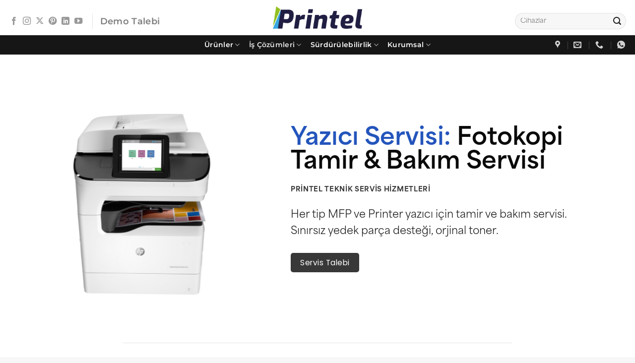

--- FILE ---
content_type: text/html; charset=UTF-8
request_url: https://printel.com.tr/yazici-servisi-fotokopi-tamir-bakim/
body_size: 28688
content:
<!DOCTYPE html>
<html lang="tr" prefix="og: https://ogp.me/ns#" class="loading-site no-js">
<head>
	<meta charset="UTF-8" />
	<link rel="profile" href="http://gmpg.org/xfn/11" />
	<link rel="pingback" href="https://printel.com.tr/xmlrpc.php" />

	<script>(function(html){html.className = html.className.replace(/\bno-js\b/,'js')})(document.documentElement);</script>
<meta name="viewport" content="width=device-width, initial-scale=1" />
<!-- Rank Math&#039;a Göre Arama Motoru Optimizasyonu - https://rankmath.com/ -->
<title>Yazıcı Servisi, Fotokopi Tamir, Bakım - Printel</title>
<meta name="description" content="Her tip MFP ve Printer yazıcı için tamir ve bakım servisi. Sınırsız yedek parça desteği, orjinal toner."/>
<meta name="robots" content="follow, index, max-snippet:-1, max-video-preview:-1, max-image-preview:large"/>
<link rel="canonical" href="https://printel.com.tr/yazici-servisi-fotokopi-tamir-bakim/" />
<meta property="og:locale" content="tr_TR" />
<meta property="og:type" content="article" />
<meta property="og:title" content="Yazıcı Servisi, Fotokopi Tamir, Bakım - Printel" />
<meta property="og:description" content="Her tip MFP ve Printer yazıcı için tamir ve bakım servisi. Sınırsız yedek parça desteği, orjinal toner." />
<meta property="og:url" content="https://printel.com.tr/yazici-servisi-fotokopi-tamir-bakim/" />
<meta property="og:site_name" content="Printel Doküman Yönetimi, Güvenli Yazdırma, Kurumsal Yazıcı Kiralama" />
<meta property="og:image" content="https://printel.com.tr/wp-content/uploads/2020/09/Printel-bursa-yazici-servisi001.jpg" />
<meta property="og:image:secure_url" content="https://printel.com.tr/wp-content/uploads/2020/09/Printel-bursa-yazici-servisi001.jpg" />
<meta property="og:image:width" content="450" />
<meta property="og:image:height" content="300" />
<meta property="og:image:alt" content="Yazıcı Servisi, Fotokopi Tamir, Bakım" />
<meta property="og:image:type" content="image/jpeg" />
<meta name="twitter:card" content="summary_large_image" />
<meta name="twitter:title" content="Yazıcı Servisi, Fotokopi Tamir, Bakım - Printel" />
<meta name="twitter:description" content="Her tip MFP ve Printer yazıcı için tamir ve bakım servisi. Sınırsız yedek parça desteği, orjinal toner." />
<meta name="twitter:site" content="@printeltr" />
<meta name="twitter:creator" content="@printeltr" />
<meta name="twitter:image" content="https://printel.com.tr/wp-content/uploads/2020/09/Printel-bursa-yazici-servisi001.jpg" />
<meta name="twitter:label1" content="Okuma süresi" />
<meta name="twitter:data1" content="5 dakika" />
<!-- /Rank Math WordPress SEO eklentisi -->

<link rel='dns-prefetch' href='//www.googletagmanager.com' />
<link rel='dns-prefetch' href='//use.typekit.com' />
<link rel='prefetch' href='https://printel.com.tr/wp-content/themes/flatsome/assets/js/flatsome.js?ver=e1ad26bd5672989785e1' />
<link rel='prefetch' href='https://printel.com.tr/wp-content/themes/flatsome/assets/js/chunk.slider.js?ver=3.19.15' />
<link rel='prefetch' href='https://printel.com.tr/wp-content/themes/flatsome/assets/js/chunk.popups.js?ver=3.19.15' />
<link rel='prefetch' href='https://printel.com.tr/wp-content/themes/flatsome/assets/js/chunk.tooltips.js?ver=3.19.15' />
<link rel='prefetch' href='https://printel.com.tr/wp-content/themes/flatsome/assets/js/woocommerce.js?ver=dd6035ce106022a74757' />
<link rel="alternate" type="application/rss+xml" title="Printel &raquo; akışı" href="https://printel.com.tr/feed/" />
<link rel="alternate" type="application/rss+xml" title="Printel &raquo; yorum akışı" href="https://printel.com.tr/comments/feed/" />
<link rel="alternate" title="oEmbed (JSON)" type="application/json+oembed" href="https://printel.com.tr/wp-json/oembed/1.0/embed?url=https%3A%2F%2Fprintel.com.tr%2Fyazici-servisi-fotokopi-tamir-bakim%2F" />
<link rel="alternate" title="oEmbed (XML)" type="text/xml+oembed" href="https://printel.com.tr/wp-json/oembed/1.0/embed?url=https%3A%2F%2Fprintel.com.tr%2Fyazici-servisi-fotokopi-tamir-bakim%2F&#038;format=xml" />
		<!-- This site uses the Google Analytics by MonsterInsights plugin v9.11.1 - Using Analytics tracking - https://www.monsterinsights.com/ -->
							<script src="//www.googletagmanager.com/gtag/js?id=G-SMRTWQDK59"  data-cfasync="false" data-wpfc-render="false" type="text/javascript" async></script>
			<script data-cfasync="false" data-wpfc-render="false" type="text/javascript">
				var mi_version = '9.11.1';
				var mi_track_user = true;
				var mi_no_track_reason = '';
								var MonsterInsightsDefaultLocations = {"page_location":"https:\/\/printel.com.tr\/yazici-servisi-fotokopi-tamir-bakim\/"};
								if ( typeof MonsterInsightsPrivacyGuardFilter === 'function' ) {
					var MonsterInsightsLocations = (typeof MonsterInsightsExcludeQuery === 'object') ? MonsterInsightsPrivacyGuardFilter( MonsterInsightsExcludeQuery ) : MonsterInsightsPrivacyGuardFilter( MonsterInsightsDefaultLocations );
				} else {
					var MonsterInsightsLocations = (typeof MonsterInsightsExcludeQuery === 'object') ? MonsterInsightsExcludeQuery : MonsterInsightsDefaultLocations;
				}

								var disableStrs = [
										'ga-disable-G-SMRTWQDK59',
									];

				/* Function to detect opted out users */
				function __gtagTrackerIsOptedOut() {
					for (var index = 0; index < disableStrs.length; index++) {
						if (document.cookie.indexOf(disableStrs[index] + '=true') > -1) {
							return true;
						}
					}

					return false;
				}

				/* Disable tracking if the opt-out cookie exists. */
				if (__gtagTrackerIsOptedOut()) {
					for (var index = 0; index < disableStrs.length; index++) {
						window[disableStrs[index]] = true;
					}
				}

				/* Opt-out function */
				function __gtagTrackerOptout() {
					for (var index = 0; index < disableStrs.length; index++) {
						document.cookie = disableStrs[index] + '=true; expires=Thu, 31 Dec 2099 23:59:59 UTC; path=/';
						window[disableStrs[index]] = true;
					}
				}

				if ('undefined' === typeof gaOptout) {
					function gaOptout() {
						__gtagTrackerOptout();
					}
				}
								window.dataLayer = window.dataLayer || [];

				window.MonsterInsightsDualTracker = {
					helpers: {},
					trackers: {},
				};
				if (mi_track_user) {
					function __gtagDataLayer() {
						dataLayer.push(arguments);
					}

					function __gtagTracker(type, name, parameters) {
						if (!parameters) {
							parameters = {};
						}

						if (parameters.send_to) {
							__gtagDataLayer.apply(null, arguments);
							return;
						}

						if (type === 'event') {
														parameters.send_to = monsterinsights_frontend.v4_id;
							var hookName = name;
							if (typeof parameters['event_category'] !== 'undefined') {
								hookName = parameters['event_category'] + ':' + name;
							}

							if (typeof MonsterInsightsDualTracker.trackers[hookName] !== 'undefined') {
								MonsterInsightsDualTracker.trackers[hookName](parameters);
							} else {
								__gtagDataLayer('event', name, parameters);
							}
							
						} else {
							__gtagDataLayer.apply(null, arguments);
						}
					}

					__gtagTracker('js', new Date());
					__gtagTracker('set', {
						'developer_id.dZGIzZG': true,
											});
					if ( MonsterInsightsLocations.page_location ) {
						__gtagTracker('set', MonsterInsightsLocations);
					}
										__gtagTracker('config', 'G-SMRTWQDK59', {"forceSSL":"true","link_attribution":"true"} );
										window.gtag = __gtagTracker;										(function () {
						/* https://developers.google.com/analytics/devguides/collection/analyticsjs/ */
						/* ga and __gaTracker compatibility shim. */
						var noopfn = function () {
							return null;
						};
						var newtracker = function () {
							return new Tracker();
						};
						var Tracker = function () {
							return null;
						};
						var p = Tracker.prototype;
						p.get = noopfn;
						p.set = noopfn;
						p.send = function () {
							var args = Array.prototype.slice.call(arguments);
							args.unshift('send');
							__gaTracker.apply(null, args);
						};
						var __gaTracker = function () {
							var len = arguments.length;
							if (len === 0) {
								return;
							}
							var f = arguments[len - 1];
							if (typeof f !== 'object' || f === null || typeof f.hitCallback !== 'function') {
								if ('send' === arguments[0]) {
									var hitConverted, hitObject = false, action;
									if ('event' === arguments[1]) {
										if ('undefined' !== typeof arguments[3]) {
											hitObject = {
												'eventAction': arguments[3],
												'eventCategory': arguments[2],
												'eventLabel': arguments[4],
												'value': arguments[5] ? arguments[5] : 1,
											}
										}
									}
									if ('pageview' === arguments[1]) {
										if ('undefined' !== typeof arguments[2]) {
											hitObject = {
												'eventAction': 'page_view',
												'page_path': arguments[2],
											}
										}
									}
									if (typeof arguments[2] === 'object') {
										hitObject = arguments[2];
									}
									if (typeof arguments[5] === 'object') {
										Object.assign(hitObject, arguments[5]);
									}
									if ('undefined' !== typeof arguments[1].hitType) {
										hitObject = arguments[1];
										if ('pageview' === hitObject.hitType) {
											hitObject.eventAction = 'page_view';
										}
									}
									if (hitObject) {
										action = 'timing' === arguments[1].hitType ? 'timing_complete' : hitObject.eventAction;
										hitConverted = mapArgs(hitObject);
										__gtagTracker('event', action, hitConverted);
									}
								}
								return;
							}

							function mapArgs(args) {
								var arg, hit = {};
								var gaMap = {
									'eventCategory': 'event_category',
									'eventAction': 'event_action',
									'eventLabel': 'event_label',
									'eventValue': 'event_value',
									'nonInteraction': 'non_interaction',
									'timingCategory': 'event_category',
									'timingVar': 'name',
									'timingValue': 'value',
									'timingLabel': 'event_label',
									'page': 'page_path',
									'location': 'page_location',
									'title': 'page_title',
									'referrer' : 'page_referrer',
								};
								for (arg in args) {
																		if (!(!args.hasOwnProperty(arg) || !gaMap.hasOwnProperty(arg))) {
										hit[gaMap[arg]] = args[arg];
									} else {
										hit[arg] = args[arg];
									}
								}
								return hit;
							}

							try {
								f.hitCallback();
							} catch (ex) {
							}
						};
						__gaTracker.create = newtracker;
						__gaTracker.getByName = newtracker;
						__gaTracker.getAll = function () {
							return [];
						};
						__gaTracker.remove = noopfn;
						__gaTracker.loaded = true;
						window['__gaTracker'] = __gaTracker;
					})();
									} else {
										console.log("");
					(function () {
						function __gtagTracker() {
							return null;
						}

						window['__gtagTracker'] = __gtagTracker;
						window['gtag'] = __gtagTracker;
					})();
									}
			</script>
							<!-- / Google Analytics by MonsterInsights -->
		<style id='wp-img-auto-sizes-contain-inline-css' type='text/css'>
img:is([sizes=auto i],[sizes^="auto," i]){contain-intrinsic-size:3000px 1500px}
/*# sourceURL=wp-img-auto-sizes-contain-inline-css */
</style>

<style id='wp-emoji-styles-inline-css' type='text/css'>

	img.wp-smiley, img.emoji {
		display: inline !important;
		border: none !important;
		box-shadow: none !important;
		height: 1em !important;
		width: 1em !important;
		margin: 0 0.07em !important;
		vertical-align: -0.1em !important;
		background: none !important;
		padding: 0 !important;
	}
/*# sourceURL=wp-emoji-styles-inline-css */
</style>
<style id='wp-block-library-inline-css' type='text/css'>
:root{--wp-block-synced-color:#7a00df;--wp-block-synced-color--rgb:122,0,223;--wp-bound-block-color:var(--wp-block-synced-color);--wp-editor-canvas-background:#ddd;--wp-admin-theme-color:#007cba;--wp-admin-theme-color--rgb:0,124,186;--wp-admin-theme-color-darker-10:#006ba1;--wp-admin-theme-color-darker-10--rgb:0,107,160.5;--wp-admin-theme-color-darker-20:#005a87;--wp-admin-theme-color-darker-20--rgb:0,90,135;--wp-admin-border-width-focus:2px}@media (min-resolution:192dpi){:root{--wp-admin-border-width-focus:1.5px}}.wp-element-button{cursor:pointer}:root .has-very-light-gray-background-color{background-color:#eee}:root .has-very-dark-gray-background-color{background-color:#313131}:root .has-very-light-gray-color{color:#eee}:root .has-very-dark-gray-color{color:#313131}:root .has-vivid-green-cyan-to-vivid-cyan-blue-gradient-background{background:linear-gradient(135deg,#00d084,#0693e3)}:root .has-purple-crush-gradient-background{background:linear-gradient(135deg,#34e2e4,#4721fb 50%,#ab1dfe)}:root .has-hazy-dawn-gradient-background{background:linear-gradient(135deg,#faaca8,#dad0ec)}:root .has-subdued-olive-gradient-background{background:linear-gradient(135deg,#fafae1,#67a671)}:root .has-atomic-cream-gradient-background{background:linear-gradient(135deg,#fdd79a,#004a59)}:root .has-nightshade-gradient-background{background:linear-gradient(135deg,#330968,#31cdcf)}:root .has-midnight-gradient-background{background:linear-gradient(135deg,#020381,#2874fc)}:root{--wp--preset--font-size--normal:16px;--wp--preset--font-size--huge:42px}.has-regular-font-size{font-size:1em}.has-larger-font-size{font-size:2.625em}.has-normal-font-size{font-size:var(--wp--preset--font-size--normal)}.has-huge-font-size{font-size:var(--wp--preset--font-size--huge)}.has-text-align-center{text-align:center}.has-text-align-left{text-align:left}.has-text-align-right{text-align:right}.has-fit-text{white-space:nowrap!important}#end-resizable-editor-section{display:none}.aligncenter{clear:both}.items-justified-left{justify-content:flex-start}.items-justified-center{justify-content:center}.items-justified-right{justify-content:flex-end}.items-justified-space-between{justify-content:space-between}.screen-reader-text{border:0;clip-path:inset(50%);height:1px;margin:-1px;overflow:hidden;padding:0;position:absolute;width:1px;word-wrap:normal!important}.screen-reader-text:focus{background-color:#ddd;clip-path:none;color:#444;display:block;font-size:1em;height:auto;left:5px;line-height:normal;padding:15px 23px 14px;text-decoration:none;top:5px;width:auto;z-index:100000}html :where(.has-border-color){border-style:solid}html :where([style*=border-top-color]){border-top-style:solid}html :where([style*=border-right-color]){border-right-style:solid}html :where([style*=border-bottom-color]){border-bottom-style:solid}html :where([style*=border-left-color]){border-left-style:solid}html :where([style*=border-width]){border-style:solid}html :where([style*=border-top-width]){border-top-style:solid}html :where([style*=border-right-width]){border-right-style:solid}html :where([style*=border-bottom-width]){border-bottom-style:solid}html :where([style*=border-left-width]){border-left-style:solid}html :where(img[class*=wp-image-]){height:auto;max-width:100%}:where(figure){margin:0 0 1em}html :where(.is-position-sticky){--wp-admin--admin-bar--position-offset:var(--wp-admin--admin-bar--height,0px)}@media screen and (max-width:600px){html :where(.is-position-sticky){--wp-admin--admin-bar--position-offset:0px}}

/*# sourceURL=wp-block-library-inline-css */
</style><link rel='stylesheet' id='wc-blocks-style-css' href='https://printel.com.tr/wp-content/plugins/woocommerce/assets/client/blocks/wc-blocks.css?ver=wc-10.4.3' type='text/css' media='all' />
<style id='global-styles-inline-css' type='text/css'>
:root{--wp--preset--aspect-ratio--square: 1;--wp--preset--aspect-ratio--4-3: 4/3;--wp--preset--aspect-ratio--3-4: 3/4;--wp--preset--aspect-ratio--3-2: 3/2;--wp--preset--aspect-ratio--2-3: 2/3;--wp--preset--aspect-ratio--16-9: 16/9;--wp--preset--aspect-ratio--9-16: 9/16;--wp--preset--color--black: #000000;--wp--preset--color--cyan-bluish-gray: #abb8c3;--wp--preset--color--white: #ffffff;--wp--preset--color--pale-pink: #f78da7;--wp--preset--color--vivid-red: #cf2e2e;--wp--preset--color--luminous-vivid-orange: #ff6900;--wp--preset--color--luminous-vivid-amber: #fcb900;--wp--preset--color--light-green-cyan: #7bdcb5;--wp--preset--color--vivid-green-cyan: #00d084;--wp--preset--color--pale-cyan-blue: #8ed1fc;--wp--preset--color--vivid-cyan-blue: #0693e3;--wp--preset--color--vivid-purple: #9b51e0;--wp--preset--color--primary: #36a9e1;--wp--preset--color--secondary: #95c11f;--wp--preset--color--success: #383838;--wp--preset--color--alert: #dd3333;--wp--preset--gradient--vivid-cyan-blue-to-vivid-purple: linear-gradient(135deg,rgb(6,147,227) 0%,rgb(155,81,224) 100%);--wp--preset--gradient--light-green-cyan-to-vivid-green-cyan: linear-gradient(135deg,rgb(122,220,180) 0%,rgb(0,208,130) 100%);--wp--preset--gradient--luminous-vivid-amber-to-luminous-vivid-orange: linear-gradient(135deg,rgb(252,185,0) 0%,rgb(255,105,0) 100%);--wp--preset--gradient--luminous-vivid-orange-to-vivid-red: linear-gradient(135deg,rgb(255,105,0) 0%,rgb(207,46,46) 100%);--wp--preset--gradient--very-light-gray-to-cyan-bluish-gray: linear-gradient(135deg,rgb(238,238,238) 0%,rgb(169,184,195) 100%);--wp--preset--gradient--cool-to-warm-spectrum: linear-gradient(135deg,rgb(74,234,220) 0%,rgb(151,120,209) 20%,rgb(207,42,186) 40%,rgb(238,44,130) 60%,rgb(251,105,98) 80%,rgb(254,248,76) 100%);--wp--preset--gradient--blush-light-purple: linear-gradient(135deg,rgb(255,206,236) 0%,rgb(152,150,240) 100%);--wp--preset--gradient--blush-bordeaux: linear-gradient(135deg,rgb(254,205,165) 0%,rgb(254,45,45) 50%,rgb(107,0,62) 100%);--wp--preset--gradient--luminous-dusk: linear-gradient(135deg,rgb(255,203,112) 0%,rgb(199,81,192) 50%,rgb(65,88,208) 100%);--wp--preset--gradient--pale-ocean: linear-gradient(135deg,rgb(255,245,203) 0%,rgb(182,227,212) 50%,rgb(51,167,181) 100%);--wp--preset--gradient--electric-grass: linear-gradient(135deg,rgb(202,248,128) 0%,rgb(113,206,126) 100%);--wp--preset--gradient--midnight: linear-gradient(135deg,rgb(2,3,129) 0%,rgb(40,116,252) 100%);--wp--preset--font-size--small: 13px;--wp--preset--font-size--medium: 20px;--wp--preset--font-size--large: 36px;--wp--preset--font-size--x-large: 42px;--wp--preset--font-family--area-normal: area-normal;--wp--preset--spacing--20: 0.44rem;--wp--preset--spacing--30: 0.67rem;--wp--preset--spacing--40: 1rem;--wp--preset--spacing--50: 1.5rem;--wp--preset--spacing--60: 2.25rem;--wp--preset--spacing--70: 3.38rem;--wp--preset--spacing--80: 5.06rem;--wp--preset--shadow--natural: 6px 6px 9px rgba(0, 0, 0, 0.2);--wp--preset--shadow--deep: 12px 12px 50px rgba(0, 0, 0, 0.4);--wp--preset--shadow--sharp: 6px 6px 0px rgba(0, 0, 0, 0.2);--wp--preset--shadow--outlined: 6px 6px 0px -3px rgb(255, 255, 255), 6px 6px rgb(0, 0, 0);--wp--preset--shadow--crisp: 6px 6px 0px rgb(0, 0, 0);}:where(body) { margin: 0; }.wp-site-blocks > .alignleft { float: left; margin-right: 2em; }.wp-site-blocks > .alignright { float: right; margin-left: 2em; }.wp-site-blocks > .aligncenter { justify-content: center; margin-left: auto; margin-right: auto; }:where(.is-layout-flex){gap: 0.5em;}:where(.is-layout-grid){gap: 0.5em;}.is-layout-flow > .alignleft{float: left;margin-inline-start: 0;margin-inline-end: 2em;}.is-layout-flow > .alignright{float: right;margin-inline-start: 2em;margin-inline-end: 0;}.is-layout-flow > .aligncenter{margin-left: auto !important;margin-right: auto !important;}.is-layout-constrained > .alignleft{float: left;margin-inline-start: 0;margin-inline-end: 2em;}.is-layout-constrained > .alignright{float: right;margin-inline-start: 2em;margin-inline-end: 0;}.is-layout-constrained > .aligncenter{margin-left: auto !important;margin-right: auto !important;}.is-layout-constrained > :where(:not(.alignleft):not(.alignright):not(.alignfull)){margin-left: auto !important;margin-right: auto !important;}body .is-layout-flex{display: flex;}.is-layout-flex{flex-wrap: wrap;align-items: center;}.is-layout-flex > :is(*, div){margin: 0;}body .is-layout-grid{display: grid;}.is-layout-grid > :is(*, div){margin: 0;}body{padding-top: 0px;padding-right: 0px;padding-bottom: 0px;padding-left: 0px;}a:where(:not(.wp-element-button)){text-decoration: none;}:root :where(.wp-element-button, .wp-block-button__link){background-color: #32373c;border-width: 0;color: #fff;font-family: inherit;font-size: inherit;font-style: inherit;font-weight: inherit;letter-spacing: inherit;line-height: inherit;padding-top: calc(0.667em + 2px);padding-right: calc(1.333em + 2px);padding-bottom: calc(0.667em + 2px);padding-left: calc(1.333em + 2px);text-decoration: none;text-transform: inherit;}.has-black-color{color: var(--wp--preset--color--black) !important;}.has-cyan-bluish-gray-color{color: var(--wp--preset--color--cyan-bluish-gray) !important;}.has-white-color{color: var(--wp--preset--color--white) !important;}.has-pale-pink-color{color: var(--wp--preset--color--pale-pink) !important;}.has-vivid-red-color{color: var(--wp--preset--color--vivid-red) !important;}.has-luminous-vivid-orange-color{color: var(--wp--preset--color--luminous-vivid-orange) !important;}.has-luminous-vivid-amber-color{color: var(--wp--preset--color--luminous-vivid-amber) !important;}.has-light-green-cyan-color{color: var(--wp--preset--color--light-green-cyan) !important;}.has-vivid-green-cyan-color{color: var(--wp--preset--color--vivid-green-cyan) !important;}.has-pale-cyan-blue-color{color: var(--wp--preset--color--pale-cyan-blue) !important;}.has-vivid-cyan-blue-color{color: var(--wp--preset--color--vivid-cyan-blue) !important;}.has-vivid-purple-color{color: var(--wp--preset--color--vivid-purple) !important;}.has-primary-color{color: var(--wp--preset--color--primary) !important;}.has-secondary-color{color: var(--wp--preset--color--secondary) !important;}.has-success-color{color: var(--wp--preset--color--success) !important;}.has-alert-color{color: var(--wp--preset--color--alert) !important;}.has-black-background-color{background-color: var(--wp--preset--color--black) !important;}.has-cyan-bluish-gray-background-color{background-color: var(--wp--preset--color--cyan-bluish-gray) !important;}.has-white-background-color{background-color: var(--wp--preset--color--white) !important;}.has-pale-pink-background-color{background-color: var(--wp--preset--color--pale-pink) !important;}.has-vivid-red-background-color{background-color: var(--wp--preset--color--vivid-red) !important;}.has-luminous-vivid-orange-background-color{background-color: var(--wp--preset--color--luminous-vivid-orange) !important;}.has-luminous-vivid-amber-background-color{background-color: var(--wp--preset--color--luminous-vivid-amber) !important;}.has-light-green-cyan-background-color{background-color: var(--wp--preset--color--light-green-cyan) !important;}.has-vivid-green-cyan-background-color{background-color: var(--wp--preset--color--vivid-green-cyan) !important;}.has-pale-cyan-blue-background-color{background-color: var(--wp--preset--color--pale-cyan-blue) !important;}.has-vivid-cyan-blue-background-color{background-color: var(--wp--preset--color--vivid-cyan-blue) !important;}.has-vivid-purple-background-color{background-color: var(--wp--preset--color--vivid-purple) !important;}.has-primary-background-color{background-color: var(--wp--preset--color--primary) !important;}.has-secondary-background-color{background-color: var(--wp--preset--color--secondary) !important;}.has-success-background-color{background-color: var(--wp--preset--color--success) !important;}.has-alert-background-color{background-color: var(--wp--preset--color--alert) !important;}.has-black-border-color{border-color: var(--wp--preset--color--black) !important;}.has-cyan-bluish-gray-border-color{border-color: var(--wp--preset--color--cyan-bluish-gray) !important;}.has-white-border-color{border-color: var(--wp--preset--color--white) !important;}.has-pale-pink-border-color{border-color: var(--wp--preset--color--pale-pink) !important;}.has-vivid-red-border-color{border-color: var(--wp--preset--color--vivid-red) !important;}.has-luminous-vivid-orange-border-color{border-color: var(--wp--preset--color--luminous-vivid-orange) !important;}.has-luminous-vivid-amber-border-color{border-color: var(--wp--preset--color--luminous-vivid-amber) !important;}.has-light-green-cyan-border-color{border-color: var(--wp--preset--color--light-green-cyan) !important;}.has-vivid-green-cyan-border-color{border-color: var(--wp--preset--color--vivid-green-cyan) !important;}.has-pale-cyan-blue-border-color{border-color: var(--wp--preset--color--pale-cyan-blue) !important;}.has-vivid-cyan-blue-border-color{border-color: var(--wp--preset--color--vivid-cyan-blue) !important;}.has-vivid-purple-border-color{border-color: var(--wp--preset--color--vivid-purple) !important;}.has-primary-border-color{border-color: var(--wp--preset--color--primary) !important;}.has-secondary-border-color{border-color: var(--wp--preset--color--secondary) !important;}.has-success-border-color{border-color: var(--wp--preset--color--success) !important;}.has-alert-border-color{border-color: var(--wp--preset--color--alert) !important;}.has-vivid-cyan-blue-to-vivid-purple-gradient-background{background: var(--wp--preset--gradient--vivid-cyan-blue-to-vivid-purple) !important;}.has-light-green-cyan-to-vivid-green-cyan-gradient-background{background: var(--wp--preset--gradient--light-green-cyan-to-vivid-green-cyan) !important;}.has-luminous-vivid-amber-to-luminous-vivid-orange-gradient-background{background: var(--wp--preset--gradient--luminous-vivid-amber-to-luminous-vivid-orange) !important;}.has-luminous-vivid-orange-to-vivid-red-gradient-background{background: var(--wp--preset--gradient--luminous-vivid-orange-to-vivid-red) !important;}.has-very-light-gray-to-cyan-bluish-gray-gradient-background{background: var(--wp--preset--gradient--very-light-gray-to-cyan-bluish-gray) !important;}.has-cool-to-warm-spectrum-gradient-background{background: var(--wp--preset--gradient--cool-to-warm-spectrum) !important;}.has-blush-light-purple-gradient-background{background: var(--wp--preset--gradient--blush-light-purple) !important;}.has-blush-bordeaux-gradient-background{background: var(--wp--preset--gradient--blush-bordeaux) !important;}.has-luminous-dusk-gradient-background{background: var(--wp--preset--gradient--luminous-dusk) !important;}.has-pale-ocean-gradient-background{background: var(--wp--preset--gradient--pale-ocean) !important;}.has-electric-grass-gradient-background{background: var(--wp--preset--gradient--electric-grass) !important;}.has-midnight-gradient-background{background: var(--wp--preset--gradient--midnight) !important;}.has-small-font-size{font-size: var(--wp--preset--font-size--small) !important;}.has-medium-font-size{font-size: var(--wp--preset--font-size--medium) !important;}.has-large-font-size{font-size: var(--wp--preset--font-size--large) !important;}.has-x-large-font-size{font-size: var(--wp--preset--font-size--x-large) !important;}.has-area-normal-font-family{font-family: var(--wp--preset--font-family--area-normal) !important;}
/*# sourceURL=global-styles-inline-css */
</style>

<link rel='stylesheet' id='contact-form-7-css' href='https://printel.com.tr/wp-content/plugins/contact-form-7/includes/css/styles.css?ver=6.1.4' type='text/css' media='all' />
<style id='woocommerce-inline-inline-css' type='text/css'>
.woocommerce form .form-row .required { visibility: visible; }
/*# sourceURL=woocommerce-inline-inline-css */
</style>
<link rel='stylesheet' id='wpcf7-redirect-script-frontend-css' href='https://printel.com.tr/wp-content/plugins/wpcf7-redirect/build/assets/frontend-script.css?ver=2c532d7e2be36f6af233' type='text/css' media='all' />
<link rel='stylesheet' id='brands-styles-css' href='https://printel.com.tr/wp-content/plugins/woocommerce/assets/css/brands.css?ver=10.4.3' type='text/css' media='all' />
<link rel='stylesheet' id='typekit-tnd5etw-css' href='https://use.typekit.com/tnd5etw.css?ver=4.0.6' type='text/css' media='all' />
<link rel='stylesheet' id='flatsome-swatches-frontend-css' href='https://printel.com.tr/wp-content/themes/flatsome/assets/css/extensions/flatsome-swatches-frontend.css?ver=3.19.15' type='text/css' media='all' />
<link rel='stylesheet' id='flatsome-main-css' href='https://printel.com.tr/wp-content/themes/flatsome/assets/css/flatsome.css?ver=3.19.15' type='text/css' media='all' />
<style id='flatsome-main-inline-css' type='text/css'>
@font-face {
				font-family: "fl-icons";
				font-display: block;
				src: url(https://printel.com.tr/wp-content/themes/flatsome/assets/css/icons/fl-icons.eot?v=3.19.15);
				src:
					url(https://printel.com.tr/wp-content/themes/flatsome/assets/css/icons/fl-icons.eot#iefix?v=3.19.15) format("embedded-opentype"),
					url(https://printel.com.tr/wp-content/themes/flatsome/assets/css/icons/fl-icons.woff2?v=3.19.15) format("woff2"),
					url(https://printel.com.tr/wp-content/themes/flatsome/assets/css/icons/fl-icons.ttf?v=3.19.15) format("truetype"),
					url(https://printel.com.tr/wp-content/themes/flatsome/assets/css/icons/fl-icons.woff?v=3.19.15) format("woff"),
					url(https://printel.com.tr/wp-content/themes/flatsome/assets/css/icons/fl-icons.svg?v=3.19.15#fl-icons) format("svg");
			}
/*# sourceURL=flatsome-main-inline-css */
</style>
<link rel='stylesheet' id='flatsome-shop-css' href='https://printel.com.tr/wp-content/themes/flatsome/assets/css/flatsome-shop.css?ver=3.19.15' type='text/css' media='all' />
<link rel='stylesheet' id='flatsome-style-css' href='https://printel.com.tr/wp-content/themes/flatsome-child/style.css?ver=3.0' type='text/css' media='all' />
<script type="text/javascript" src="https://printel.com.tr/wp-content/plugins/google-analytics-for-wordpress/assets/js/frontend-gtag.min.js?ver=9.11.1" id="monsterinsights-frontend-script-js" async="async" data-wp-strategy="async"></script>
<script data-cfasync="false" data-wpfc-render="false" type="text/javascript" id='monsterinsights-frontend-script-js-extra'>/* <![CDATA[ */
var monsterinsights_frontend = {"js_events_tracking":"true","download_extensions":"doc,pdf,ppt,zip,xls,docx,pptx,xlsx","inbound_paths":"[{\"path\":\"\\\/go\\\/\",\"label\":\"affiliate\"},{\"path\":\"\\\/recommend\\\/\",\"label\":\"affiliate\"}]","home_url":"https:\/\/printel.com.tr","hash_tracking":"false","v4_id":"G-SMRTWQDK59"};/* ]]> */
</script>
<script type="text/javascript" src="https://printel.com.tr/wp-includes/js/jquery/jquery.min.js?ver=3.7.1" id="jquery-core-js"></script>
<script type="text/javascript" src="https://printel.com.tr/wp-includes/js/jquery/jquery-migrate.min.js?ver=3.4.1" id="jquery-migrate-js"></script>
<script type="text/javascript" src="https://printel.com.tr/wp-content/plugins/woocommerce/assets/js/jquery-blockui/jquery.blockUI.min.js?ver=2.7.0-wc.10.4.3" id="wc-jquery-blockui-js" data-wp-strategy="defer"></script>
<script type="text/javascript" src="https://printel.com.tr/wp-content/plugins/woocommerce/assets/js/js-cookie/js.cookie.min.js?ver=2.1.4-wc.10.4.3" id="wc-js-cookie-js" data-wp-strategy="defer"></script>

<!-- Site Kit tarafından eklenen Google etiketi (gtag.js) snippet&#039;i -->
<!-- Google Analytics snippet added by Site Kit -->
<script type="text/javascript" src="https://www.googletagmanager.com/gtag/js?id=G-SMRTWQDK59" id="google_gtagjs-js" async></script>
<script type="text/javascript" id="google_gtagjs-js-after">
/* <![CDATA[ */
window.dataLayer = window.dataLayer || [];function gtag(){dataLayer.push(arguments);}
gtag("set","linker",{"domains":["printel.com.tr"]});
gtag("js", new Date());
gtag("set", "developer_id.dZTNiMT", true);
gtag("config", "G-SMRTWQDK59", {"googlesitekit_post_type":"page"});
 window._googlesitekit = window._googlesitekit || {}; window._googlesitekit.throttledEvents = []; window._googlesitekit.gtagEvent = (name, data) => { var key = JSON.stringify( { name, data } ); if ( !! window._googlesitekit.throttledEvents[ key ] ) { return; } window._googlesitekit.throttledEvents[ key ] = true; setTimeout( () => { delete window._googlesitekit.throttledEvents[ key ]; }, 5 ); gtag( "event", name, { ...data, event_source: "site-kit" } ); }; 
//# sourceURL=google_gtagjs-js-after
/* ]]> */
</script>
<link rel="https://api.w.org/" href="https://printel.com.tr/wp-json/" /><link rel="alternate" title="JSON" type="application/json" href="https://printel.com.tr/wp-json/wp/v2/pages/1052" /><link rel="EditURI" type="application/rsd+xml" title="RSD" href="https://printel.com.tr/xmlrpc.php?rsd" />

<link rel='shortlink' href='https://printel.com.tr/?p=1052' />
<meta name="generator" content="Site Kit by Google 1.171.0" /><meta http-equiv="Content-Language" content="tr">
<meta name="language" content="Turkish">
<meta charset="UTF-8">
<link rel="alternate" href="https://printel.com.tr/" hreflang="x-default" />

<meta name="google-site-verification" content="pWKKThrn12TxglcSF58hZW3GzwXwtXjx2rEkuy_osIk" />

<meta name="seobility" content="8a9269f1dd5df6841fa8f77f7e093b84">	<noscript><style>.woocommerce-product-gallery{ opacity: 1 !important; }</style></noscript>
	
<!-- Google Tag Manager snippet added by Site Kit -->
<script type="text/javascript">
/* <![CDATA[ */

			( function( w, d, s, l, i ) {
				w[l] = w[l] || [];
				w[l].push( {'gtm.start': new Date().getTime(), event: 'gtm.js'} );
				var f = d.getElementsByTagName( s )[0],
					j = d.createElement( s ), dl = l != 'dataLayer' ? '&l=' + l : '';
				j.async = true;
				j.src = 'https://www.googletagmanager.com/gtm.js?id=' + i + dl;
				f.parentNode.insertBefore( j, f );
			} )( window, document, 'script', 'dataLayer', 'GTM-KB9SH26' );
			
/* ]]> */
</script>

<!-- End Google Tag Manager snippet added by Site Kit -->
<link rel="icon" href="https://printel.com.tr/wp-content/uploads/2025/02/cropped-creatysArtboard-4-copy-2pngg-32x32.png" sizes="32x32" />
<link rel="icon" href="https://printel.com.tr/wp-content/uploads/2025/02/cropped-creatysArtboard-4-copy-2pngg-192x192.png" sizes="192x192" />
<link rel="apple-touch-icon" href="https://printel.com.tr/wp-content/uploads/2025/02/cropped-creatysArtboard-4-copy-2pngg-180x180.png" />
<meta name="msapplication-TileImage" content="https://printel.com.tr/wp-content/uploads/2025/02/cropped-creatysArtboard-4-copy-2pngg-270x270.png" />
<style id="custom-css" type="text/css">:root {--primary-color: #36a9e1;--fs-color-primary: #36a9e1;--fs-color-secondary: #95c11f;--fs-color-success: #383838;--fs-color-alert: #dd3333;--fs-experimental-link-color: #216faf;--fs-experimental-link-color-hover: #111;}.tooltipster-base {--tooltip-color: #fff;--tooltip-bg-color: #000;}.off-canvas-right .mfp-content, .off-canvas-left .mfp-content {--drawer-width: 300px;}.off-canvas .mfp-content.off-canvas-cart {--drawer-width: 360px;}.container-width, .full-width .ubermenu-nav, .container, .row{max-width: 1340px}.row.row-collapse{max-width: 1310px}.row.row-small{max-width: 1332.5px}.row.row-large{max-width: 1370px}.flatsome-cookies {background-color: #232323}.header-main{height: 71px}#logo img{max-height: 71px}#logo{width:281px;}#logo img{padding:13px 0;}.header-bottom{min-height: 19px}.header-top{min-height: 22px}.transparent .header-main{height: 69px}.transparent #logo img{max-height: 69px}.has-transparent + .page-title:first-of-type,.has-transparent + #main > .page-title,.has-transparent + #main > div > .page-title,.has-transparent + #main .page-header-wrapper:first-of-type .page-title{padding-top: 119px;}.header.show-on-scroll,.stuck .header-main{height:70px!important}.stuck #logo img{max-height: 70px!important}.search-form{ width: 50%;}.header-bg-color {background-color: #ffffff}.header-bottom {background-color: #161616}.header-main .nav > li > a{line-height: 11px }.header-wrapper:not(.stuck) .header-main .header-nav{margin-top: 14px }.stuck .header-main .nav > li > a{line-height: 50px }.header-bottom-nav > li > a{line-height: 9px }@media (max-width: 549px) {.header-main{height: 70px}#logo img{max-height: 70px}}.main-menu-overlay{background-color: #000000}.nav-dropdown{border-radius:3px}.nav-dropdown{font-size:100%}.nav-dropdown-has-arrow li.has-dropdown:after{border-bottom-color: rgba(255,255,255,0.92);}.nav .nav-dropdown{background-color: rgba(255,255,255,0.92)}.header-top{background-color:#ffffff!important;}body{color: #1e1e1e}h1,h2,h3,h4,h5,h6,.heading-font{color: #0a0a0a;}body{font-size: 100%;}@media screen and (max-width: 549px){body{font-size: 100%;}}body{font-family: Poppins, sans-serif;}body {font-weight: 400;font-style: normal;}.nav > li > a {font-family: Montserrat, sans-serif;}.mobile-sidebar-levels-2 .nav > li > ul > li > a {font-family: Montserrat, sans-serif;}.nav > li > a,.mobile-sidebar-levels-2 .nav > li > ul > li > a {font-weight: 600;font-style: normal;}h1,h2,h3,h4,h5,h6,.heading-font, .off-canvas-center .nav-sidebar.nav-vertical > li > a{font-family: Montserrat, sans-serif;}h1,h2,h3,h4,h5,h6,.heading-font,.banner h1,.banner h2 {font-weight: 700;font-style: normal;}.alt-font{font-family: Montserrat, sans-serif;}.alt-font {font-weight: 300!important;font-style: normal!important;}.breadcrumbs{text-transform: none;}button,.button{text-transform: none;}.nav > li > a, .links > li > a{text-transform: none;}.section-title span{text-transform: none;}h3.widget-title,span.widget-title{text-transform: none;}.header:not(.transparent) .header-bottom-nav.nav > li > a{color: #ffffff;}.header:not(.transparent) .header-bottom-nav.nav > li > a:hover,.header:not(.transparent) .header-bottom-nav.nav > li.active > a,.header:not(.transparent) .header-bottom-nav.nav > li.current > a,.header:not(.transparent) .header-bottom-nav.nav > li > a.active,.header:not(.transparent) .header-bottom-nav.nav > li > a.current{color: #e8e8e8;}.header-bottom-nav.nav-line-bottom > li > a:before,.header-bottom-nav.nav-line-grow > li > a:before,.header-bottom-nav.nav-line > li > a:before,.header-bottom-nav.nav-box > li > a:hover,.header-bottom-nav.nav-box > li.active > a,.header-bottom-nav.nav-pills > li > a:hover,.header-bottom-nav.nav-pills > li.active > a{color:#FFF!important;background-color: #e8e8e8;}.widget:where(:not(.widget_shopping_cart)) a{color: #1e517a;}.widget:where(:not(.widget_shopping_cart)) a:hover{color: #041b7f;}.widget .tagcloud a:hover{border-color: #041b7f; background-color: #041b7f;}.shop-page-title.featured-title .title-overlay{background-color: rgba(0,0,0,0.75);}.has-equal-box-heights .box-image {padding-top: 100%;}.shop-page-title.featured-title .title-bg{background-image: url(https://printel.com.tr/wp-content/uploads/2020/01/41737230_m.jpg);}input[type='submit'], input[type="button"], button:not(.icon), .button:not(.icon){border-radius: 5px!important}@media screen and (min-width: 550px){.products .box-vertical .box-image{min-width: 600px!important;width: 600px!important;}}.footer-1{background-color: #f5f4f1}.footer-2{background-color: #ededed}.absolute-footer, html{background-color: #f7f7f7}.nav-vertical-fly-out > li + li {border-top-width: 1px; border-top-style: solid;}/* Custom CSS */.wpcf7-mail-sent-ok {border:none;}.woocommerce-ordering {display:none;}.gt-lang-code {font-size:10px;;}.grecaptcha-badge { visibility: hidden;}.button {font-weight: 500 !important;font-family: "poppins", "Montserrat", Arial, sans-serif !important;}.seksen {font-size: 80%;}.seksenbes {font-size: 85%;}.doksan {font-size: 90%;}.label-new.menu-item > a:after{content:"Yeni";}.label-hot.menu-item > a:after{content:"Popüler";}.label-sale.menu-item > a:after{content:"İndirim";}.label-popular.menu-item > a:after{content:"Popüler";}</style><style id="flatsome-swatches-css">.variations_form .ux-swatch.selected {box-shadow: 0 0 0 2px var(--fs-color-secondary);}.ux-swatches-in-loop .ux-swatch.selected {box-shadow: 0 0 0 2px var(--fs-color-secondary);}</style><style id="flatsome-variation-images-css">.ux-additional-variation-images-thumbs-placeholder {max-height: 0;opacity: 0;visibility: hidden;transition: visibility .1s, opacity .1s, max-height .2s ease-out;}.ux-additional-variation-images-thumbs-placeholder--visible {max-height: 1000px;opacity: 1;visibility: visible;transition: visibility .2s, opacity .2s, max-height .1s ease-in;}</style><style id="kirki-inline-styles">/* cyrillic-ext */
@font-face {
  font-family: 'Montserrat';
  font-style: normal;
  font-weight: 300;
  font-display: swap;
  src: url(https://printel.com.tr/wp-content/fonts/montserrat/JTUSjIg1_i6t8kCHKm459WRhyzbi.woff2) format('woff2');
  unicode-range: U+0460-052F, U+1C80-1C8A, U+20B4, U+2DE0-2DFF, U+A640-A69F, U+FE2E-FE2F;
}
/* cyrillic */
@font-face {
  font-family: 'Montserrat';
  font-style: normal;
  font-weight: 300;
  font-display: swap;
  src: url(https://printel.com.tr/wp-content/fonts/montserrat/JTUSjIg1_i6t8kCHKm459W1hyzbi.woff2) format('woff2');
  unicode-range: U+0301, U+0400-045F, U+0490-0491, U+04B0-04B1, U+2116;
}
/* vietnamese */
@font-face {
  font-family: 'Montserrat';
  font-style: normal;
  font-weight: 300;
  font-display: swap;
  src: url(https://printel.com.tr/wp-content/fonts/montserrat/JTUSjIg1_i6t8kCHKm459WZhyzbi.woff2) format('woff2');
  unicode-range: U+0102-0103, U+0110-0111, U+0128-0129, U+0168-0169, U+01A0-01A1, U+01AF-01B0, U+0300-0301, U+0303-0304, U+0308-0309, U+0323, U+0329, U+1EA0-1EF9, U+20AB;
}
/* latin-ext */
@font-face {
  font-family: 'Montserrat';
  font-style: normal;
  font-weight: 300;
  font-display: swap;
  src: url(https://printel.com.tr/wp-content/fonts/montserrat/JTUSjIg1_i6t8kCHKm459Wdhyzbi.woff2) format('woff2');
  unicode-range: U+0100-02BA, U+02BD-02C5, U+02C7-02CC, U+02CE-02D7, U+02DD-02FF, U+0304, U+0308, U+0329, U+1D00-1DBF, U+1E00-1E9F, U+1EF2-1EFF, U+2020, U+20A0-20AB, U+20AD-20C0, U+2113, U+2C60-2C7F, U+A720-A7FF;
}
/* latin */
@font-face {
  font-family: 'Montserrat';
  font-style: normal;
  font-weight: 300;
  font-display: swap;
  src: url(https://printel.com.tr/wp-content/fonts/montserrat/JTUSjIg1_i6t8kCHKm459Wlhyw.woff2) format('woff2');
  unicode-range: U+0000-00FF, U+0131, U+0152-0153, U+02BB-02BC, U+02C6, U+02DA, U+02DC, U+0304, U+0308, U+0329, U+2000-206F, U+20AC, U+2122, U+2191, U+2193, U+2212, U+2215, U+FEFF, U+FFFD;
}
/* cyrillic-ext */
@font-face {
  font-family: 'Montserrat';
  font-style: normal;
  font-weight: 600;
  font-display: swap;
  src: url(https://printel.com.tr/wp-content/fonts/montserrat/JTUSjIg1_i6t8kCHKm459WRhyzbi.woff2) format('woff2');
  unicode-range: U+0460-052F, U+1C80-1C8A, U+20B4, U+2DE0-2DFF, U+A640-A69F, U+FE2E-FE2F;
}
/* cyrillic */
@font-face {
  font-family: 'Montserrat';
  font-style: normal;
  font-weight: 600;
  font-display: swap;
  src: url(https://printel.com.tr/wp-content/fonts/montserrat/JTUSjIg1_i6t8kCHKm459W1hyzbi.woff2) format('woff2');
  unicode-range: U+0301, U+0400-045F, U+0490-0491, U+04B0-04B1, U+2116;
}
/* vietnamese */
@font-face {
  font-family: 'Montserrat';
  font-style: normal;
  font-weight: 600;
  font-display: swap;
  src: url(https://printel.com.tr/wp-content/fonts/montserrat/JTUSjIg1_i6t8kCHKm459WZhyzbi.woff2) format('woff2');
  unicode-range: U+0102-0103, U+0110-0111, U+0128-0129, U+0168-0169, U+01A0-01A1, U+01AF-01B0, U+0300-0301, U+0303-0304, U+0308-0309, U+0323, U+0329, U+1EA0-1EF9, U+20AB;
}
/* latin-ext */
@font-face {
  font-family: 'Montserrat';
  font-style: normal;
  font-weight: 600;
  font-display: swap;
  src: url(https://printel.com.tr/wp-content/fonts/montserrat/JTUSjIg1_i6t8kCHKm459Wdhyzbi.woff2) format('woff2');
  unicode-range: U+0100-02BA, U+02BD-02C5, U+02C7-02CC, U+02CE-02D7, U+02DD-02FF, U+0304, U+0308, U+0329, U+1D00-1DBF, U+1E00-1E9F, U+1EF2-1EFF, U+2020, U+20A0-20AB, U+20AD-20C0, U+2113, U+2C60-2C7F, U+A720-A7FF;
}
/* latin */
@font-face {
  font-family: 'Montserrat';
  font-style: normal;
  font-weight: 600;
  font-display: swap;
  src: url(https://printel.com.tr/wp-content/fonts/montserrat/JTUSjIg1_i6t8kCHKm459Wlhyw.woff2) format('woff2');
  unicode-range: U+0000-00FF, U+0131, U+0152-0153, U+02BB-02BC, U+02C6, U+02DA, U+02DC, U+0304, U+0308, U+0329, U+2000-206F, U+20AC, U+2122, U+2191, U+2193, U+2212, U+2215, U+FEFF, U+FFFD;
}
/* cyrillic-ext */
@font-face {
  font-family: 'Montserrat';
  font-style: normal;
  font-weight: 700;
  font-display: swap;
  src: url(https://printel.com.tr/wp-content/fonts/montserrat/JTUSjIg1_i6t8kCHKm459WRhyzbi.woff2) format('woff2');
  unicode-range: U+0460-052F, U+1C80-1C8A, U+20B4, U+2DE0-2DFF, U+A640-A69F, U+FE2E-FE2F;
}
/* cyrillic */
@font-face {
  font-family: 'Montserrat';
  font-style: normal;
  font-weight: 700;
  font-display: swap;
  src: url(https://printel.com.tr/wp-content/fonts/montserrat/JTUSjIg1_i6t8kCHKm459W1hyzbi.woff2) format('woff2');
  unicode-range: U+0301, U+0400-045F, U+0490-0491, U+04B0-04B1, U+2116;
}
/* vietnamese */
@font-face {
  font-family: 'Montserrat';
  font-style: normal;
  font-weight: 700;
  font-display: swap;
  src: url(https://printel.com.tr/wp-content/fonts/montserrat/JTUSjIg1_i6t8kCHKm459WZhyzbi.woff2) format('woff2');
  unicode-range: U+0102-0103, U+0110-0111, U+0128-0129, U+0168-0169, U+01A0-01A1, U+01AF-01B0, U+0300-0301, U+0303-0304, U+0308-0309, U+0323, U+0329, U+1EA0-1EF9, U+20AB;
}
/* latin-ext */
@font-face {
  font-family: 'Montserrat';
  font-style: normal;
  font-weight: 700;
  font-display: swap;
  src: url(https://printel.com.tr/wp-content/fonts/montserrat/JTUSjIg1_i6t8kCHKm459Wdhyzbi.woff2) format('woff2');
  unicode-range: U+0100-02BA, U+02BD-02C5, U+02C7-02CC, U+02CE-02D7, U+02DD-02FF, U+0304, U+0308, U+0329, U+1D00-1DBF, U+1E00-1E9F, U+1EF2-1EFF, U+2020, U+20A0-20AB, U+20AD-20C0, U+2113, U+2C60-2C7F, U+A720-A7FF;
}
/* latin */
@font-face {
  font-family: 'Montserrat';
  font-style: normal;
  font-weight: 700;
  font-display: swap;
  src: url(https://printel.com.tr/wp-content/fonts/montserrat/JTUSjIg1_i6t8kCHKm459Wlhyw.woff2) format('woff2');
  unicode-range: U+0000-00FF, U+0131, U+0152-0153, U+02BB-02BC, U+02C6, U+02DA, U+02DC, U+0304, U+0308, U+0329, U+2000-206F, U+20AC, U+2122, U+2191, U+2193, U+2212, U+2215, U+FEFF, U+FFFD;
}/* devanagari */
@font-face {
  font-family: 'Poppins';
  font-style: normal;
  font-weight: 400;
  font-display: swap;
  src: url(https://printel.com.tr/wp-content/fonts/poppins/pxiEyp8kv8JHgFVrJJbecmNE.woff2) format('woff2');
  unicode-range: U+0900-097F, U+1CD0-1CF9, U+200C-200D, U+20A8, U+20B9, U+20F0, U+25CC, U+A830-A839, U+A8E0-A8FF, U+11B00-11B09;
}
/* latin-ext */
@font-face {
  font-family: 'Poppins';
  font-style: normal;
  font-weight: 400;
  font-display: swap;
  src: url(https://printel.com.tr/wp-content/fonts/poppins/pxiEyp8kv8JHgFVrJJnecmNE.woff2) format('woff2');
  unicode-range: U+0100-02BA, U+02BD-02C5, U+02C7-02CC, U+02CE-02D7, U+02DD-02FF, U+0304, U+0308, U+0329, U+1D00-1DBF, U+1E00-1E9F, U+1EF2-1EFF, U+2020, U+20A0-20AB, U+20AD-20C0, U+2113, U+2C60-2C7F, U+A720-A7FF;
}
/* latin */
@font-face {
  font-family: 'Poppins';
  font-style: normal;
  font-weight: 400;
  font-display: swap;
  src: url(https://printel.com.tr/wp-content/fonts/poppins/pxiEyp8kv8JHgFVrJJfecg.woff2) format('woff2');
  unicode-range: U+0000-00FF, U+0131, U+0152-0153, U+02BB-02BC, U+02C6, U+02DA, U+02DC, U+0304, U+0308, U+0329, U+2000-206F, U+20AC, U+2122, U+2191, U+2193, U+2212, U+2215, U+FEFF, U+FFFD;
}</style>	<!-- Fonts Plugin CSS - https://fontsplugin.com/ -->
	<style>
		:root {
--font-base: area-normal,sans-serif;
--font-headings: area-normal,sans-serif;
--font-input: area-normal,sans-serif;
}
body, #content, .entry-content, .post-content, .page-content, .post-excerpt, .entry-summary, .entry-excerpt, .widget-area, .widget, .sidebar, #sidebar, footer, .footer, #footer, .site-footer {
font-family: "area-normal",sans-serif;
 }
#site-title, .site-title, #site-title a, .site-title a, .entry-title, .entry-title a, h1, h2, h3, h4, h5, h6, .widget-title, .elementor-heading-title {
font-family: "area-normal",sans-serif;
font-style: normal;
font-weight: 800;
 }
button, .button, input, select, textarea, .wp-block-button, .wp-block-button__link {
font-family: "area-normal",sans-serif;
 }
#site-title, .site-title, #site-title a, .site-title a, #site-logo, #site-logo a, #logo, #logo a, .logo, .logo a, .wp-block-site-title, .wp-block-site-title a {
font-family: "area-normal",sans-serif;
 }
#site-description, .site-description, #site-tagline, .site-tagline, .wp-block-site-tagline {
font-family: "area-normal",sans-serif;
 }
.menu, .page_item a, .menu-item a, .wp-block-navigation, .wp-block-navigation-item__content {
font-family: "area-normal",sans-serif;
font-style: normal;
font-weight: 800;
 }
.entry-content, .entry-content p, .post-content, .page-content, .post-excerpt, .entry-summary, .entry-excerpt, .excerpt, .excerpt p, .type-post p, .type-page p, .wp-block-post-content, .wp-block-post-excerpt, .elementor, .elementor p {
font-family: "area-normal",sans-serif;
font-weight: 400;
 }
.wp-block-post-title, .wp-block-post-title a, .entry-title, .entry-title a, .post-title, .post-title a, .page-title, .entry-content h1, #content h1, .type-post h1, .type-page h1, .elementor h1 {
font-family: "area-normal",sans-serif;
font-weight: 700;
 }
.entry-content h2, .post-content h2, .page-content h2, #content h2, .type-post h2, .type-page h2, .elementor h2 {
font-family: "area-normal",sans-serif;
font-weight: 800;
 }
.entry-content h3, .post-content h3, .page-content h3, #content h3, .type-post h3, .type-page h3, .elementor h3 {
font-family: "area-normal",sans-serif;
font-weight: 700;
 }
.entry-content h4, .post-content h4, .page-content h4, #content h4, .type-post h4, .type-page h4, .elementor h4 {
font-family: "area-normal",sans-serif;
 }
.entry-content h5, .post-content h5, .page-content h5, #content h5, .type-post h5, .type-page h5, .elementor h5 {
font-family: "area-normal",sans-serif;
font-weight: 700;
 }
.entry-content h6, .post-content h6, .page-content h6, #content h6, .type-post h6, .type-page h6, .elementor h6 {
font-family: "area-normal",sans-serif;
 }
ul, ol, ul li, ol li, li {
font-family: "area-normal",sans-serif;
 }
blockquote, .wp-block-quote, blockquote p, .wp-block-quote p {
font-family: "area-normal",sans-serif;
 }
.widget-title, .widget-area h1, .widget-area h2, .widget-area h3, .widget-area h4, .widget-area h5, .widget-area h6, #secondary h1, #secondary h2, #secondary h3, #secondary h4, #secondary h5, #secondary h6 {
font-family: "area-normal",sans-serif;
 }
.widget-area, .widget, .sidebar, #sidebar, #secondary {
font-family: "area-normal",sans-serif;
 }
footer h1, footer h2, footer h3, footer h4, footer h5, footer h6, .footer h1, .footer h2, .footer h3, .footer h4, .footer h5, .footer h6, #footer h1, #footer h2, #footer h3, #footer h4, #footer h5, #footer h6 {
font-family: "area-normal",sans-serif;
 }
footer, #footer, .footer, .site-footer {
font-family: "area-normal",sans-serif;
 }
	</style>
	<!-- Fonts Plugin CSS -->
	</head>

<body class="wp-singular page-template-default page page-id-1052 wp-theme-flatsome wp-child-theme-flatsome-child theme-flatsome woocommerce-no-js lightbox nav-dropdown-has-arrow nav-dropdown-has-shadow catalog-mode no-prices">

		<!-- Google Tag Manager (noscript) snippet added by Site Kit -->
		<noscript>
			<iframe src="https://www.googletagmanager.com/ns.html?id=GTM-KB9SH26" height="0" width="0" style="display:none;visibility:hidden"></iframe>
		</noscript>
		<!-- End Google Tag Manager (noscript) snippet added by Site Kit -->
		
<a class="skip-link screen-reader-text" href="#main">İçeriğe atla</a>

<div id="wrapper">

	
	<header id="header" class="header has-sticky sticky-jump sticky-hide-on-scroll">
		<div class="header-wrapper">
			<div id="masthead" class="header-main show-logo-center hide-for-sticky has-sticky-logo">
      <div class="header-inner flex-row container logo-center medium-logo-center" role="navigation">

          <!-- Logo -->
          <div id="logo" class="flex-col logo">
            
<!-- Header logo -->
<a href="https://printel.com.tr/" title="Printel - Sürdürülebilir döküman yönetimi, güvenli yazdırma çözümleri" rel="home">
		<img width="513" height="513" src="https://printel.com.tr/wp-content/uploads/2020/03/prArtboard-5-copy-611111111.png" class="header-logo-sticky" alt="Printel"/><img width="1020" height="255" src="https://printel.com.tr/wp-content/uploads/2025/02/creatysArtboard-4-copypngg-1024x256.png" class="header_logo header-logo" alt="Printel"/><img  width="1020" height="255" src="https://printel.com.tr/wp-content/uploads/2025/02/creatysArtboard-4pngg-1024x256.png" class="header-logo-dark" alt="Printel"/></a>
          </div>

          <!-- Mobile Left Elements -->
          <div class="flex-col show-for-medium flex-left">
            <ul class="mobile-nav nav nav-left ">
              <li class="nav-icon has-icon">
  		<a href="#" data-open="#main-menu" data-pos="center" data-bg="main-menu-overlay" data-color="dark" class="is-small" aria-label="Menü" aria-controls="main-menu" aria-expanded="false">

		  <i class="icon-menu" ></i>
		  		</a>
	</li>
            </ul>
          </div>

          <!-- Left Elements -->
          <div class="flex-col hide-for-medium flex-left
            ">
            <ul class="header-nav header-nav-main nav nav-left  nav-line-grow nav-size-xlarge nav-uppercase" >
              <li class="html header-social-icons ml-0">
	<div class="social-icons follow-icons" ><a href="https://www.facebook.com/printeltr/" target="_blank" data-label="Facebook" class="icon plain facebook tooltip" title="Facebook&amp;apos; ta takip et" aria-label="Facebook&amp;apos; ta takip et" rel="noopener nofollow" ><i class="icon-facebook" ></i></a><a href="https://www.instagram.com/printeltr/" target="_blank" data-label="Instagram" class="icon plain instagram tooltip" title="Instagram&amp;apos; da takip et" aria-label="Instagram&amp;apos; da takip et" rel="noopener nofollow" ><i class="icon-instagram" ></i></a><a href="https://x.com/printeltr" data-label="X" target="_blank" class="icon plain x tooltip" title="X&#039; te takip et" aria-label="X&#039; te takip et" rel="noopener nofollow" ><i class="icon-x" ></i></a><a href="https://tr.pinterest.com/printeltr/" data-label="Pinterest" target="_blank" class="icon plain pinterest tooltip" title="Pinterest&amp;apos; te takip et" aria-label="Pinterest&amp;apos; te takip et" rel="noopener nofollow" ><i class="icon-pinterest" ></i></a><a href="https://www.linkedin.com/company/printeltr/" data-label="LinkedIn" target="_blank" class="icon plain linkedin tooltip" title="Linkedin&amp;apos; de takip et" aria-label="Linkedin&amp;apos; de takip et" rel="noopener nofollow" ><i class="icon-linkedin" ></i></a><a href="https://www.youtube.com/@printeltr" data-label="YouTube" target="_blank" class="icon plain youtube tooltip" title="YouTube&amp;apos; da takip et" aria-label="YouTube&amp;apos; da takip et" rel="noopener nofollow" ><i class="icon-youtube" ></i></a></div></li>
<li class="header-divider"></li><li class="header-newsletter-item has-icon">

<a href="#header-newsletter-signup" class="tooltip "
  title="Teknolojilerimizi Deneyin">

  
      <span class="header-newsletter-title hide-for-medium">
      Demo Talebi    </span>
  </a>
	<div id="header-newsletter-signup"
	     class="lightbox-by-id lightbox-content mfp-hide lightbox-white "
	     style="max-width:700px ;padding:0px">
		
  <div class="banner has-hover hide-for-medium" id="banner-617387936">
          <div class="banner-inner fill">
        <div class="banner-bg fill" >
            <img width="1200" height="800" src="https://printel.com.tr/wp-content/uploads/2024/09/PrintelAM-C400_touchscreen_690x460@2x.jpg" class="bg attachment-original size-original" alt="epson yazıcı kiralama" decoding="async" fetchpriority="high" />                        <div class="overlay"></div>            
                    </div>
		
        <div class="banner-layers container">
            <div class="fill banner-link"></div>            

   <div id="text-box-2059265309" class="text-box banner-layer x50 md-x50 lg-x50 y50 md-y50 lg-y50 res-text">
                                <div class="text-box-content text ">
              
	<div class="is-border is-dashed"
		style="border-color:rgb(17, 17, 17);border-width:1px 1px 1px 1px;">
	</div>
              <div class="text-inner text-left">
                  

<h3><strong>Cihazlarımızı, teknolojilerimizi deneyin</strong></h3>
<p>Cihazlarımızın yazdırma ve tarama becerilerini test edebilir, güvenli dökümantasyon yazılımlarımızı ofis ortamınızda inceleyebilirsiniz. </p>
<a data-animate="bounceInRight" href="https://printel.com.tr/teklif-demo-talep-formu/" target="_blank" class="button success" rel="noopener"  >
		<span>Demo Talebi</span>
	<i class="icon-angle-right" aria-hidden="true" ></i></a>



              </div>
           </div>
                            
<style>
#text-box-2059265309 .text-box-content {
  background-color: rgba(255, 255, 255, 0.703);
  font-size: 100%;
}
#text-box-2059265309 .text-inner {
  padding: 33px 33px 33px 33px;
}
#text-box-2059265309 {
  width: 95%;
}
@media (min-width:550px) {
  #text-box-2059265309 {
    width: 66%;
  }
}
</style>
    </div>
 

        </div>
      </div>

            
<style>
#banner-617387936 {
  padding-top: 99.99%;
  background-color: rgb(255,255,255);
}
#banner-617387936 .overlay {
  background-color: rgba(0, 0, 0, 0.244);
}
#banner-617387936 .banner-bg img {
  object-position: 52% 57%;
}
@media (min-width:550px) {
  #banner-617387936 {
    padding-top: 99.99%;
  }
}
</style>
  </div>

	</div>
			<script>
			// Auto open lightboxes
			jQuery(document).ready(function ($) {
				/* global flatsomeVars */
				'use strict'
				var cookieId = 'lightbox_header-newsletter-signup'
				var cookieValue = 'opened_2'
				var timer = parseInt('12500', 10)

				// Auto open lightbox
				
				// Run lightbox if no cookie is set
				if (Flatsome.cookie(cookieId) !== cookieValue) {

					// Ensure closing off canvas
					setTimeout(function () {
						if (jQuery.fn.magnificPopup) jQuery.magnificPopup.close()
					}, timer - 350)

					// Open lightbox
					setTimeout(function () {
						$.loadMagnificPopup().then(function() {
							$.magnificPopup.open({
								midClick: true,
								removalDelay: 300,
								// closeBtnInside: flatsomeVars.lightbox.close_btn_inside,
								// closeMarkup: flatsomeVars.lightbox.close_markup,
								items: {
									src: '#header-newsletter-signup',
									type: 'inline'
								}
							})
						})
					}, timer)

					// Set cookie
					Flatsome.cookie(cookieId, cookieValue, 365)
				}
			})
		</script>
	
	</li>
            </ul>
          </div>

          <!-- Right Elements -->
          <div class="flex-col hide-for-medium flex-right">
            <ul class="header-nav header-nav-main nav nav-right  nav-line-grow nav-size-xlarge nav-uppercase">
              <li class="header-search-form search-form html relative has-icon">
	<div class="header-search-form-wrapper">
		<div class="searchform-wrapper ux-search-box relative form-flat is-normal"><form role="search" method="get" class="searchform" action="https://printel.com.tr/">
	<div class="flex-row relative">
						<div class="flex-col flex-grow">
			<label class="screen-reader-text" for="woocommerce-product-search-field-0">Ara:</label>
			<input type="search" id="woocommerce-product-search-field-0" class="search-field mb-0" placeholder="Cihazlar" value="" name="s" />
			<input type="hidden" name="post_type" value="product" />
					</div>
		<div class="flex-col">
			<button type="submit" value="Ara" class="ux-search-submit submit-button secondary button  icon mb-0" aria-label="Gönder">
				<i class="icon-search" ></i>			</button>
		</div>
	</div>
	<div class="live-search-results text-left z-top"></div>
</form>
</div>	</div>
</li>
            </ul>
          </div>

          <!-- Mobile Right Elements -->
          <div class="flex-col show-for-medium flex-right">
            <ul class="mobile-nav nav nav-right ">
                          </ul>
          </div>

      </div>

            <div class="container"><div class="top-divider full-width"></div></div>
      </div>
<div id="wide-nav" class="header-bottom wide-nav nav-dark flex-has-center hide-for-medium">
    <div class="flex-row container">

                        <div class="flex-col hide-for-medium flex-left">
                <ul class="nav header-nav header-bottom-nav nav-left  nav-size-medium nav-spacing-medium nav-uppercase">
                                    </ul>
            </div>
            
                        <div class="flex-col hide-for-medium flex-center">
                <ul class="nav header-nav header-bottom-nav nav-center  nav-size-medium nav-spacing-medium nav-uppercase">
                    <li id="menu-item-5182" class="menu-item menu-item-type-custom menu-item-object-custom menu-item-has-children menu-item-5182 menu-item-design-default has-dropdown"><a href="#" class="nav-top-link" aria-expanded="false" aria-haspopup="menu">Ürünler<i class="icon-angle-down" ></i></a>
<ul class="sub-menu nav-dropdown nav-dropdown-bold">
	<li id="menu-item-5191" class="menu-item menu-item-type-custom menu-item-object-custom menu-item-has-children menu-item-5191 nav-dropdown-col"><a href="#">Markalar</a>
	<ul class="sub-menu nav-column nav-dropdown-bold">
		<li id="menu-item-5186" class="menu-item menu-item-type-taxonomy menu-item-object-product_brand menu-item-5186"><a href="https://printel.com.tr/marka/lexmark/">Lexmark</a></li>
		<li id="menu-item-5188" class="menu-item menu-item-type-taxonomy menu-item-object-product_brand menu-item-5188"><a href="https://printel.com.tr/marka/toshiba/">Toshiba</a></li>
		<li id="menu-item-5183" class="menu-item menu-item-type-taxonomy menu-item-object-product_brand menu-item-5183"><a href="https://printel.com.tr/marka/epson/">Epson</a></li>
		<li id="menu-item-5184" class="menu-item menu-item-type-taxonomy menu-item-object-product_brand menu-item-5184"><a href="https://printel.com.tr/marka/hp/">HP</a></li>
		<li id="menu-item-5185" class="menu-item menu-item-type-taxonomy menu-item-object-product_brand menu-item-5185"><a href="https://printel.com.tr/marka/kyocera/">Kyocera</a></li>
		<li id="menu-item-5187" class="menu-item menu-item-type-taxonomy menu-item-object-product_brand menu-item-5187"><a href="https://printel.com.tr/marka/ricoh/">Ricoh</a></li>
		<li id="menu-item-5189" class="menu-item menu-item-type-taxonomy menu-item-object-product_brand menu-item-5189"><a href="https://printel.com.tr/marka/zebra/">Zebra</a></li>
	</ul>
</li>
	<li id="menu-item-5190" class="menu-item menu-item-type-custom menu-item-object-custom menu-item-has-children menu-item-5190 nav-dropdown-col"><a href="#">Baskı Teknolojileri</a>
	<ul class="sub-menu nav-column nav-dropdown-bold">
		<li id="menu-item-5193" class="menu-item menu-item-type-taxonomy menu-item-object-product_cat menu-item-5193"><a href="https://printel.com.tr/urun-kategori/cok-fonksiyonlu-yazicilar/">Çok Fonksiyonlu Yazıcılar</a></li>
		<li id="menu-item-5194" class="menu-item menu-item-type-taxonomy menu-item-object-product_cat menu-item-5194"><a href="https://printel.com.tr/urun-kategori/endustriyel-yazicilar/">Endüstriyel Yazıcılar</a></li>
		<li id="menu-item-5196" class="menu-item menu-item-type-taxonomy menu-item-object-product_cat menu-item-5196"><a href="https://printel.com.tr/urun-kategori/ev-ofis-yazicilari/">SOHO Yazıcıları</a></li>
		<li id="menu-item-5195" class="menu-item menu-item-type-taxonomy menu-item-object-product_cat menu-item-5195"><a href="https://printel.com.tr/urun-kategori/etiket-yazicilari/">Etiket Yazıcıları</a></li>
		<li id="menu-item-5192" class="menu-item menu-item-type-taxonomy menu-item-object-product_cat menu-item-5192"><a href="https://printel.com.tr/urun-kategori/tarayicilar/">Belge Tarayıcılar</a></li>
		<li id="menu-item-5197" class="menu-item menu-item-type-taxonomy menu-item-object-product_cat menu-item-5197"><a href="https://printel.com.tr/urun-kategori/genis-format-yazicilar/">Geniş Format Yazıcılar</a></li>
		<li id="menu-item-5198" class="menu-item menu-item-type-taxonomy menu-item-object-product_cat menu-item-5198"><a href="https://printel.com.tr/urun-kategori/is-yazicilari/">İş Yazıcıları</a></li>
		<li id="menu-item-5199" class="menu-item menu-item-type-taxonomy menu-item-object-product_cat menu-item-5199"><a href="https://printel.com.tr/urun-kategori/murekkep-puskurtmeli/">Mürekkep Püskürtmeli</a></li>
		<li id="menu-item-5200" class="menu-item menu-item-type-taxonomy menu-item-object-product_cat menu-item-5200"><a href="https://printel.com.tr/urun-kategori/nokta-vuruslu-yazicilar/">Nokta Vuruşlu Yazıcılar</a></li>
	</ul>
</li>
	<li id="menu-item-5201" class="menu-item menu-item-type-taxonomy menu-item-object-product_cat menu-item-has-children menu-item-5201 nav-dropdown-col"><a href="https://printel.com.tr/urun-kategori/sarf-malezemeleri/">Sarf Malzemeleri</a>
	<ul class="sub-menu nav-column nav-dropdown-bold">
		<li id="menu-item-5679" class="menu-item menu-item-type-custom menu-item-object-custom menu-item-5679"><a href="https://printel.com.tr/cihaz/epson-toner-ve-sarf-malzemeleri/">Epson Toner</a></li>
		<li id="menu-item-5680" class="menu-item menu-item-type-custom menu-item-object-custom menu-item-5680"><a href="https://printel.com.tr/cihaz/lexmark-toner-ve-sarf-malzemeleri/">Lexmark Toner</a></li>
	</ul>
</li>
</ul>
</li>
<li id="menu-item-5567" class="menu-item menu-item-type-custom menu-item-object-custom current-menu-ancestor menu-item-has-children menu-item-5567 active menu-item-design-default has-dropdown"><a href="#" class="nav-top-link" aria-expanded="false" aria-haspopup="menu">İş Çözümleri<i class="icon-angle-down" ></i></a>
<ul class="sub-menu nav-dropdown nav-dropdown-bold">
	<li id="menu-item-5210" class="menu-item menu-item-type-custom menu-item-object-custom current-menu-ancestor current-menu-parent menu-item-has-children menu-item-5210 active nav-dropdown-col"><a href="#">Baskı Yönetimi</a>
	<ul class="sub-menu nav-column nav-dropdown-bold">
		<li id="menu-item-5215" class="menu-item menu-item-type-post_type menu-item-object-page menu-item-5215"><a href="https://printel.com.tr/guvenli-yazdirma/">Güvenli Yazdırma</a></li>
		<li id="menu-item-5213" class="menu-item menu-item-type-post_type menu-item-object-page menu-item-5213"><a href="https://printel.com.tr/fotokopi-kiralama/">Fotokopi Kiralama</a></li>
		<li id="menu-item-5216" class="menu-item menu-item-type-post_type menu-item-object-page menu-item-5216"><a href="https://printel.com.tr/kopya-basi-maliyet/">Kopya Başı Maliyet</a></li>
		<li id="menu-item-8375" class="menu-item menu-item-type-post_type menu-item-object-page menu-item-8375"><a href="https://printel.com.tr/hpprintel/">HP &#8211; Printel</a></li>
		<li id="menu-item-5219" class="menu-item menu-item-type-post_type menu-item-object-page menu-item-5219"><a href="https://printel.com.tr/papercut-yazdirma-yonetimi/">PaperCut Türkiye Satış &#038; Destek</a></li>
		<li id="menu-item-5218" class="menu-item menu-item-type-post_type menu-item-object-page menu-item-5218"><a href="https://printel.com.tr/myq-yazdirma-yonetimi/">MyQ Yazdırma Yönetimi</a></li>
		<li id="menu-item-5224" class="menu-item menu-item-type-post_type menu-item-object-page menu-item-5224"><a href="https://printel.com.tr/tomboprint-baski-yonetimi/">Tomboprint Baskı Yönetimi</a></li>
		<li id="menu-item-5217" class="menu-item menu-item-type-post_type menu-item-object-page menu-item-5217"><a href="https://printel.com.tr/kyocera-net-manager/">Kyocera Net Manager</a></li>
		<li id="menu-item-5225" class="menu-item menu-item-type-post_type menu-item-object-page current-menu-item page_item page-item-1052 current_page_item menu-item-5225 active"><a href="https://printel.com.tr/yazici-servisi-fotokopi-tamir-bakim/" aria-current="page">Yazıcı Servisi, Fotokopi Tamir, Bakım</a></li>
	</ul>
</li>
	<li id="menu-item-5204" class="menu-item menu-item-type-post_type menu-item-object-page menu-item-has-children menu-item-5204 nav-dropdown-col"><a href="https://printel.com.tr/endustri-cozumleri/">Endüstriyel Çözümler</a>
	<ul class="sub-menu nav-column nav-dropdown-bold">
		<li id="menu-item-5208" class="menu-item menu-item-type-post_type menu-item-object-page menu-item-5208"><a href="https://printel.com.tr/endustri-cozumleri/imalat/">Üretim ve Sanayi</a></li>
		<li id="menu-item-5211" class="menu-item menu-item-type-post_type menu-item-object-page menu-item-5211"><a href="https://printel.com.tr/bankacilik-icin-yazdirma-cozumleri/">Finans ve Sigorta</a></li>
		<li id="menu-item-5205" class="menu-item menu-item-type-post_type menu-item-object-page menu-item-5205"><a href="https://printel.com.tr/endustri-cozumleri/ofis/">Ofis</a></li>
		<li id="menu-item-5206" class="menu-item menu-item-type-post_type menu-item-object-page menu-item-5206"><a href="https://printel.com.tr/endustri-cozumleri/saglik/">Sağlık</a></li>
		<li id="menu-item-5207" class="menu-item menu-item-type-post_type menu-item-object-page menu-item-5207"><a href="https://printel.com.tr/endustri-cozumleri/egitim/">Eğitim</a></li>
		<li id="menu-item-5209" class="menu-item menu-item-type-post_type menu-item-object-page menu-item-5209"><a href="https://printel.com.tr/endustri-cozumleri/lojistik/">Lojistik</a></li>
	</ul>
</li>
</ul>
</li>
<li id="menu-item-5221" class="menu-item menu-item-type-post_type menu-item-object-page menu-item-has-children menu-item-5221 menu-item-design-default has-dropdown"><a href="https://printel.com.tr/surdurulebilirlik/" class="nav-top-link" aria-expanded="false" aria-haspopup="menu">Sürdürülebilirlik<i class="icon-angle-down" ></i></a>
<ul class="sub-menu nav-dropdown nav-dropdown-bold">
	<li id="menu-item-5676" class="menu-item menu-item-type-post_type menu-item-object-page menu-item-5676"><a href="https://printel.com.tr/surdurulebilirlik/">Printel Çevre Politikası</a></li>
	<li id="menu-item-5222" class="menu-item menu-item-type-post_type menu-item-object-page menu-item-5222"><a href="https://printel.com.tr/surdurulebilirlik/iso-14000-cevre-yonetim-ve-denetim-standartlari/">ISO 14000 çevre Yönetim ve Denetim Standartları</a></li>
	<li id="menu-item-5223" class="menu-item menu-item-type-post_type menu-item-object-page menu-item-5223"><a href="https://printel.com.tr/surdurulebilirlik/lexmark-cevre-etkisi-azaltma/">Lexmark Çevre Etkisi Azaltma</a></li>
</ul>
</li>
<li id="menu-item-5230" class="menu-item menu-item-type-custom menu-item-object-custom menu-item-has-children menu-item-5230 menu-item-design-default has-dropdown"><a href="#" class="nav-top-link" aria-expanded="false" aria-haspopup="menu">Kurumsal<i class="icon-angle-down" ></i></a>
<ul class="sub-menu nav-dropdown nav-dropdown-bold">
	<li id="menu-item-5234" class="menu-item menu-item-type-post_type menu-item-object-page menu-item-5234"><a href="https://printel.com.tr/hakkimizda/">Hakkımızda</a></li>
	<li id="menu-item-5235" class="menu-item menu-item-type-post_type menu-item-object-page menu-item-5235"><a href="https://printel.com.tr/iletisim/">İletişim</a></li>
	<li id="menu-item-5242" class="menu-item menu-item-type-post_type menu-item-object-page menu-item-5242"><a href="https://printel.com.tr/teklif-demo-talep-formu/">Teklif&#038;Demo Talep Formu</a></li>
	<li id="menu-item-5241" class="menu-item menu-item-type-post_type menu-item-object-page menu-item-5241"><a href="https://printel.com.tr/sss/">Merak Ettikleriniz</a></li>
	<li id="menu-item-5636" class="menu-item menu-item-type-post_type menu-item-object-page menu-item-5636"><a href="https://printel.com.tr/sertifikalarimiz/">Sertifikalarımız</a></li>
	<li id="menu-item-5236" class="menu-item menu-item-type-post_type menu-item-object-page menu-item-5236"><a href="https://printel.com.tr/insan-kaynaklari/">İnsan Kaynakları</a></li>
	<li id="menu-item-5681" class="menu-item menu-item-type-post_type menu-item-object-page menu-item-5681"><a href="https://printel.com.tr/servis/">Servis</a></li>
	<li id="menu-item-5740" class="menu-item menu-item-type-taxonomy menu-item-object-category menu-item-5740"><a href="https://printel.com.tr/print-blog/">Print Blog</a></li>
	<li id="menu-item-5238" class="menu-item menu-item-type-post_type menu-item-object-page menu-item-5238"><a href="https://printel.com.tr/kvkk/kisisel-verilerin-korunmasi-politikasi/">Kişisel Verilerin Korunması Politikası</a></li>
</ul>
</li>
                </ul>
            </div>
            
                        <div class="flex-col hide-for-medium flex-right flex-grow">
              <ul class="nav header-nav header-bottom-nav nav-right  nav-size-medium nav-spacing-medium nav-uppercase">
                   <li class="header-contact-wrapper">
		<ul id="header-contact" class="nav nav-divided nav-uppercase header-contact">
					<li class="">
			  <a target="_blank" rel="noopener" href="https://maps.google.com/?q=Printel Konum" title="Printel Konum" class="tooltip">
			  	 <i class="icon-map-pin-fill" style="font-size:16px;" ></i>			     <span>
			     				     </span>
			  </a>
			</li>
			
						<li class="">
			  <a href="mailto:info@printel.com.tr" class="tooltip" title="info@printel.com.tr">
				  <i class="icon-envelop" style="font-size:16px;" ></i>			       <span>
			       				       </span>
			  </a>
			</li>
			
			
						<li class="">
			  <a href="tel:+90 224 233 33 02" class="tooltip" title="+90 224 233 33 02">
			     <i class="icon-phone" style="font-size:16px;" ></i>			      <span></span>
			  </a>
			</li>
			
							<li class="">
					<a href="https://wa.me/+90%20552%20649%2035%2012" class="tooltip" title="+90 552 649 35 12" target="_blank" rel="noopener">
						<i class="icon-whatsapp" style="font-size:16px;" ></i>						<span>
													</span>
					</a>
				</li>
				</ul>
</li>
              </ul>
            </div>
            
            
    </div>
</div>

<div class="header-bg-container fill"><div class="header-bg-image fill"></div><div class="header-bg-color fill"></div></div>		</div>
	</header>

	
	<main id="main" class="">
<div id="content" class="content-area page-wrapper" role="main">
	<div class="row row-main">
		<div class="large-12 col">
			<div class="col-inner">

				
									
						

	<section class="section" id="section_1158193284">
		<div class="section-bg fill" >
									
			

		</div>

		

		<div class="section-content relative">
			

	<div id="gap-1916997653" class="gap-element clearfix" style="display:block; height:auto;">
		
<style>
#gap-1916997653 {
  padding-top: 60px;
}
</style>
	</div>
	

<div class="row row-large align-middle align-center"  id="row-917654766">


	<div id="col-2107962682" class="col medium-8 small-12 large-5"  >
				<div class="col-inner text-center"  >
			
			

<div class="slider-wrapper relative" id="slider-719751626" >
    <div class="slider slider-nav-circle slider-nav-large slider-nav-light slider-style-normal"
        data-flickity-options='{
            "cellAlign": "center",
            "imagesLoaded": true,
            "lazyLoad": 1,
            "freeScroll": false,
            "wrapAround": true,
            "autoPlay": 2000,
            "pauseAutoPlayOnHover" : false,
            "prevNextButtons": false,
            "contain" : true,
            "adaptiveHeight" : true,
            "dragThreshold" : 10,
            "percentPosition": true,
            "pageDots": false,
            "rightToLeft": false,
            "draggable": true,
            "selectedAttraction": 0.1,
            "parallax" : 0,
            "friction": 0.6        }'
        >
        

	<div class="img has-hover x md-x lg-x y md-y lg-y" id="image_134008127">
								<div class="img-inner image-cover dark" style="padding-top:100%;">
			<img decoding="async" width="1020" height="766" src="https://printel.com.tr/wp-content/uploads/2020/04/hp-bw-1024x769.jpg" class="attachment-large size-large" alt="" srcset="https://printel.com.tr/wp-content/uploads/2020/04/hp-bw-1024x769.jpg 1024w, https://printel.com.tr/wp-content/uploads/2020/04/hp-bw-1000x751.jpg 1000w, https://printel.com.tr/wp-content/uploads/2020/04/hp-bw-300x225.jpg 300w, https://printel.com.tr/wp-content/uploads/2020/04/hp-bw-768x577.jpg 768w, https://printel.com.tr/wp-content/uploads/2020/04/hp-bw-1536x1154.jpg 1536w, https://printel.com.tr/wp-content/uploads/2020/04/hp-bw.jpg 1659w" sizes="(max-width: 1020px) 100vw, 1020px" />						
					</div>
								
<style>
#image_134008127 {
  width: 100%;
}
</style>
	</div>
	

	<div class="img has-hover x md-x lg-x y md-y lg-y" id="image_1622807660">
								<div class="img-inner image-cover dark" style="padding-top:100%;">
			<img decoding="async" width="1000" height="1000" src="https://printel.com.tr/wp-content/uploads/2020/03/HP-PageWide-Managed-Color-MFP-P77940dn.jpg" class="attachment-original size-original" alt="HP PageWide Managed Color MFP P77940dn" srcset="https://printel.com.tr/wp-content/uploads/2020/03/HP-PageWide-Managed-Color-MFP-P77940dn.jpg 1000w, https://printel.com.tr/wp-content/uploads/2020/03/HP-PageWide-Managed-Color-MFP-P77940dn-600x600.jpg 600w, https://printel.com.tr/wp-content/uploads/2020/03/HP-PageWide-Managed-Color-MFP-P77940dn-100x100.jpg 100w, https://printel.com.tr/wp-content/uploads/2020/03/HP-PageWide-Managed-Color-MFP-P77940dn-300x300.jpg 300w, https://printel.com.tr/wp-content/uploads/2020/03/HP-PageWide-Managed-Color-MFP-P77940dn-150x150.jpg 150w, https://printel.com.tr/wp-content/uploads/2020/03/HP-PageWide-Managed-Color-MFP-P77940dn-768x768.jpg 768w" sizes="(max-width: 1000px) 100vw, 1000px" />						
					</div>
								
<style>
#image_1622807660 {
  width: 100%;
}
</style>
	</div>
	

	<div class="img has-hover x md-x lg-x y md-y lg-y" id="image_1327178337">
								<div class="img-inner image-cover dark" style="padding-top:100%;">
			<img loading="lazy" decoding="async" width="395" height="395" src="https://printel.com.tr/wp-content/uploads/2020/02/lexmark-ms-823dn.jpg" class="attachment-original size-original" alt="" srcset="https://printel.com.tr/wp-content/uploads/2020/02/lexmark-ms-823dn.jpg 395w, https://printel.com.tr/wp-content/uploads/2020/02/lexmark-ms-823dn-100x100.jpg 100w, https://printel.com.tr/wp-content/uploads/2020/02/lexmark-ms-823dn-300x300.jpg 300w, https://printel.com.tr/wp-content/uploads/2020/02/lexmark-ms-823dn-150x150.jpg 150w" sizes="auto, (max-width: 395px) 100vw, 395px" />						
					</div>
								
<style>
#image_1327178337 {
  width: 100%;
}
</style>
	</div>
	


     </div>

     <div class="loading-spin dark large centered"></div>

	</div>



		</div>
					</div>

	

	<div id="col-830510205" class="col medium-8 small-12 large-7"  >
				<div class="col-inner"  >
			
			

<h1 style="font-size: 300%; line-height: 100%;"><span style="color: #2455bc;">Yazıcı Servisi:</span> Fotokopi Tamir &amp; Bakım Servisi</h1>
<h6>Printel Teknik Servis Hizmetleri</h6>
	<div id="gap-1148813307" class="gap-element clearfix" style="display:block; height:auto;">
		
<style>
#gap-1148813307 {
  padding-top: 20px;
}
</style>
	</div>
	

<p class="lead">Her tip MFP ve Printer yazıcı için tamir ve bakım servisi. Sınırsız yedek parça desteği, orjinal toner.</p>
<a href="https://printel.com.tr/iletisim/" target="_blank" class="button success" rel="noopener"  >
		<span>Servis Talebi</span>
	</a>



		</div>
					</div>

	


<style>
#row-917654766 > .col > .col-inner {
  padding: 0px 0px 0px 0px;
}
@media (min-width:850px) {
  #row-917654766 > .col > .col-inner {
    padding: 0px 20px 0px 20px;
  }
}
</style>
</div>

		</div>

		
<style>
#section_1158193284 {
  padding-top: 0px;
  padding-bottom: 0px;
  background-color: rgb(255, 255, 255);
}
</style>
	</section>
	

	<section class="section" id="section_1203674277">
		<div class="section-bg fill" >
									
			

		</div>

		

		<div class="section-content relative">
			

<div class="row align-center"  id="row-222262760">


	<div id="col-1420614543" class="col medium-8 small-12 large-8"  >
				<div class="col-inner text-center"  >
			
			

<div class="is-divider divider clearfix" style="margin-top:40px;margin-bottom:40px;max-width:100%;height:1px;"></div>

<p>Printel Yazıcı Servisi, <strong>tüm yazıcı modellerinde uzmanlaşmıştır.</strong> Lazer yazıcılar, HP Designjet Plotter ve Fotokopi makinesi onarımları dahil olmak üzere aynı gün yerinde yazıcı servis hizmet sunuyoruz.&nbsp;</p>



		</div>
					</div>

	

</div>

		</div>

		
<style>
#section_1203674277 {
  padding-top: 0px;
  padding-bottom: 0px;
}
</style>
	</section>
	
<div class="row"  id="row-644845639">


	<div id="col-1015369944" class="col small-12 large-12"  >
				<div class="col-inner"  >
			
			

<div class="row align-middle align-center"  id="row-1738313061">


	<div id="col-728510626" class="col medium-5 small-12 large-5"  >
				<div class="col-inner"  >
			
			

<h2 style="font-size: 200%;">Yazıcı Bakım, Onarım Servisi</h2>
<p>Teknik servis personelimizin tamamı Hewlett Packard, Epson, Oki, Kyocera, Lexmark, Brother, Ricoh, Konica Minolta ve Canon, Sharp, Toshiba dahil birçok yazıcı modelinde deneyimli ve eğitimlidir. Ayrıca fotokopi makinelerine geçici onarım esasına göre veya sözleşmeli yönetilen baskı hizmeti (MPS) anlaşmasına göre servis verebiliriz. Ayrıca ihtiyaçlarınıza özel kiralama seçenekleri, kopya başı maliyet sözleşmeleri için bizimle iletişime geçebilirsiniz.</p>

		</div>
					</div>

	

	<div id="col-762415610" class="col medium-6 small-12 large-6"  >
				<div class="col-inner"  >
			
			

	<div class="img has-hover x md-x lg-x y md-y lg-y" id="image_607551830">
								<div class="img-inner dark" >
			<img loading="lazy" decoding="async" width="450" height="300" src="https://printel.com.tr/wp-content/uploads/2020/09/Printel-bursa-yazici-servisi001.jpg" class="attachment-original size-original" alt="" srcset="https://printel.com.tr/wp-content/uploads/2020/09/Printel-bursa-yazici-servisi001.jpg 450w, https://printel.com.tr/wp-content/uploads/2020/09/Printel-bursa-yazici-servisi001-300x200.jpg 300w" sizes="auto, (max-width: 450px) 100vw, 450px" />						
					</div>
								
<style>
#image_607551830 {
  width: 100%;
}
</style>
	</div>
	


		</div>
					</div>

	

</div>

		</div>
					</div>

	


<style>
#row-644845639 > .col > .col-inner {
  padding: 40px 40px 40px 40px;
}
@media (min-width:550px) {
  #row-644845639 > .col > .col-inner {
    padding: 50px 50px 50px 50px;
  }
}
@media (min-width:850px) {
  #row-644845639 > .col > .col-inner {
    padding: 20px 100px 20px 100px;
  }
}
</style>
</div>

	<section class="section" id="section_1464200991">
		<div class="section-bg fill" >
									
			

		</div>

		

		<div class="section-content relative">
			

<div class="row row-large align-middle align-center"  id="row-430283212">


	<div id="col-304582681" class="col medium-8 small-12 large-5"  >
				<div class="col-inner"  >
			
			

<div class="slider-wrapper relative" id="slider-1097780826" >
    <div class="slider slider-nav-circle slider-nav-large slider-nav-light slider-style-normal"
        data-flickity-options='{
            "cellAlign": "center",
            "imagesLoaded": true,
            "lazyLoad": 1,
            "freeScroll": false,
            "wrapAround": true,
            "autoPlay": 3000,
            "pauseAutoPlayOnHover" : false,
            "prevNextButtons": false,
            "contain" : true,
            "adaptiveHeight" : true,
            "dragThreshold" : 10,
            "percentPosition": true,
            "pageDots": false,
            "rightToLeft": false,
            "draggable": false,
            "selectedAttraction": 0.1,
            "parallax" : 0,
            "friction": 0.6        }'
        >
        

	<div class="img has-hover x md-x lg-x y md-y lg-y" id="image_1347128800">
								<div class="img-inner dark" >
			<img loading="lazy" decoding="async" width="450" height="450" src="https://printel.com.tr/wp-content/uploads/2020/09/Printel-bursa-yazici-servisi005.jpg" class="attachment-original size-original" alt="" srcset="https://printel.com.tr/wp-content/uploads/2020/09/Printel-bursa-yazici-servisi005.jpg 450w, https://printel.com.tr/wp-content/uploads/2020/09/Printel-bursa-yazici-servisi005-100x100.jpg 100w, https://printel.com.tr/wp-content/uploads/2020/09/Printel-bursa-yazici-servisi005-300x300.jpg 300w, https://printel.com.tr/wp-content/uploads/2020/09/Printel-bursa-yazici-servisi005-150x150.jpg 150w" sizes="auto, (max-width: 450px) 100vw, 450px" />						
					</div>
								
<style>
#image_1347128800 {
  width: 100%;
}
</style>
	</div>
	


     </div>

     <div class="loading-spin dark large centered"></div>

	</div>



		</div>
					</div>

	

	<div id="col-863584011" class="col medium-8 small-12 large-6"  >
				<div class="col-inner"  >
			
			

<h2 style="font-size: 200%;">Tasarruf ettiren çözümler</h2>
<h6>Kurumsal Yazıcı Kiralama</h6>
	<div id="gap-271632118" class="gap-element clearfix" style="display:block; height:auto;">
		
<style>
#gap-271632118 {
  padding-top: 30px;
}
</style>
	</div>
	

<p>Şirketlerin çoğu yazdırma hizmetleri için çok fazla para ödüyor. Bizimle çalıştığınızda nasıl ve ne kadar tasarruf edebileceğinizi öğrenmek için hemen müşteri temsilcimizi arayabilirsiniz.</p>
<p>Fotokopi makinesi toner dahil bakım sözleşmelerinin çoğunda (yönetilen baskı hizmeti) mono baskı başına 0,005 usd ve renkli için baskı başına 0,05 usd başlayan fiyatlarımızı inceleyin.</p>

		</div>
					</div>

	


<style>
#row-430283212 > .col > .col-inner {
  padding: 0px 0px 0px 0px;
}
@media (min-width:850px) {
  #row-430283212 > .col > .col-inner {
    padding: 0px 20px 0px 20px;
  }
}
</style>
</div>

		</div>

		
<style>
#section_1464200991 {
  padding-top: 0px;
  padding-bottom: 0px;
  background-color: rgb(255, 255, 255);
}
</style>
	</section>
	

	<section class="section" id="section_2123487492">
		<div class="section-bg fill" >
									
			

		</div>

		

		<div class="section-content relative">
			

	<div id="gap-893713754" class="gap-element clearfix" style="display:block; height:auto;">
		
<style>
#gap-893713754 {
  padding-top: 20px;
}
</style>
	</div>
	

<div class="row align-center"  id="row-1619036733">


	<div id="col-1877133608" class="col medium-8 small-12 large-5"  >
				<div class="col-inner text-left"  >
			
			

	<div class="img has-hover x md-x lg-x y md-y lg-y" id="image_619766110">
								<div class="img-inner image-cover dark" style="padding-top:56.25%;">
			<img loading="lazy" decoding="async" width="450" height="300" src="https://printel.com.tr/wp-content/uploads/2020/09/Printel-bursa-yazici-servisi003.jpg" class="attachment-original size-original" alt="" srcset="https://printel.com.tr/wp-content/uploads/2020/09/Printel-bursa-yazici-servisi003.jpg 450w, https://printel.com.tr/wp-content/uploads/2020/09/Printel-bursa-yazici-servisi003-300x200.jpg 300w" sizes="auto, (max-width: 450px) 100vw, 450px" />						
					</div>
								
<style>
#image_619766110 {
  width: 100%;
}
</style>
	</div>
	

<h2>Yazıcı Onarımı, Orjinal Donanım ve Sarf Malzemeleri</h2>
	<div id="gap-4414775" class="gap-element clearfix" style="display:block; height:auto;">
		
<style>
#gap-4414775 {
  padding-top: 10px;
}
</style>
	</div>
	

<ul>
<li>Lazer yazıcı onarımı &#8211; aynı gün onarımlar mevcuttur</li>
<li>Uzman HP Designjet plotter onarım ve bakımı</li>
<li>Profesyonel Yazıcılar ve Fotokopi Makineleri,</li>
<li>Tarayıcılar için bakım sözleşmesi</li>
<li>Yerinde yazıcı servisi ve onarımları</li>
<li>Fotokopi makineleri aynı gün onarımlar</li>
<li>Dot Matrix yazıcı onarımları &#8211; aynı gün onarımlar mevcuttur</li>
<li>Yazıcı Parçaları ve Sarf Malzemeleri satışı</li>
</ul>
	<div id="gap-1511077010" class="gap-element clearfix" style="display:block; height:auto;">
		
<style>
#gap-1511077010 {
  padding-top: 40px;
}
</style>
	</div>
	


		</div>
					</div>

	

	<div id="col-1968099160" class="col medium-8 small-12 large-5"  >
				<div class="col-inner text-left"  >
			
			

	<div class="img has-hover x md-x lg-x y md-y lg-y" id="image_135992483">
								<div class="img-inner image-cover dark" style="padding-top:56.25%;">
			<img loading="lazy" decoding="async" width="450" height="301" src="https://printel.com.tr/wp-content/uploads/2020/09/Printel-bursa-yazici-servisi004.jpg" class="attachment-large size-large" alt="" srcset="https://printel.com.tr/wp-content/uploads/2020/09/Printel-bursa-yazici-servisi004.jpg 450w, https://printel.com.tr/wp-content/uploads/2020/09/Printel-bursa-yazici-servisi004-300x201.jpg 300w" sizes="auto, (max-width: 450px) 100vw, 450px" />						
					</div>
								
<style>
#image_135992483 {
  width: 100%;
}
</style>
	</div>
	

<h2>Teknik Servis Gücümüz</h2>
<p>2020 yılında yaklaşık 13.000 cihazdan gelen arıza bildirimlerinin:</p>
<p>%<span class="count-up active">55</span>’ine aynı gün</p>
<p>%<span class="count-up active">44</span>’üne ertesi gün.</p>
<p>%0,5’ine&nbsp; 2 gün içinde</p>
<p>%0,5’ine 3 gün içinde</p>
<p>Servis vermiş bulunuyoruz.</p>
<a href="https://printel.com.tr/iletisim/" target="_blank" class="button success" rel="noopener"  >
		<span>Bayi Bul</span>
	<i class="icon-angle-right" aria-hidden="true" ></i></a>


	<div id="gap-1378087560" class="gap-element clearfix" style="display:block; height:auto;">
		
<style>
#gap-1378087560 {
  padding-top: 40px;
}
</style>
	</div>
	


		</div>
					</div>

	

</div>

		</div>

		
<style>
#section_2123487492 {
  padding-top: 0px;
  padding-bottom: 0px;
}
</style>
	</section>
	

	<section class="section" id="section_541145764">
		<div class="section-bg fill" >
									
			

		</div>

		

		<div class="section-content relative">
			

	<div id="gap-1653086445" class="gap-element clearfix" style="display:block; height:auto;">
		
<style>
#gap-1653086445 {
  padding-top: 60px;
}
</style>
	</div>
	

<div class="row align-center"  id="row-1633307777">


	<div id="col-227887875" class="col medium-8 small-12 large-8"  >
				<div class="col-inner text-center"  >
			
			

<h2 style="font-size: 200%;">Yetkili Servisi Olduğumuz Markalar</h2>
	<div id="gap-362586700" class="gap-element clearfix" style="display:block; height:auto;">
		
<style>
#gap-362586700 {
  padding-top: 40px;
}
</style>
	</div>
	

<div class="row row-large align-equal"  id="row-892025064">


	<div id="col-171714879" class="col medium-12 small-12 large-6"  >
				<div class="col-inner"  >
			
			


		<div class="icon-box featured-box circle icon-box-center text-center"  style="margin:0px 0px 20px 0px;">
					<div class="icon-box-img" style="width: 129px">
				<div class="icon">
					<div class="icon-inner" >
						<img loading="lazy" decoding="async" width="300" height="300" src="https://printel.com.tr/wp-content/uploads/2020/01/lexmark-printer-logo.png" class="attachment-medium size-medium" alt="" srcset="https://printel.com.tr/wp-content/uploads/2020/01/lexmark-printer-logo.png 300w, https://printel.com.tr/wp-content/uploads/2020/01/lexmark-printer-logo-100x100.png 100w, https://printel.com.tr/wp-content/uploads/2020/01/lexmark-printer-logo-150x150.png 150w" sizes="auto, (max-width: 300px) 100vw, 300px" />					</div>
				</div>
			</div>
				<div class="icon-box-text last-reset">
									

	<div id="gap-801416333" class="gap-element clearfix" style="display:block; height:auto;">
		
<style>
#gap-801416333 {
  padding-top: 10px;
}
</style>
	</div>
	

<h3>Lexmark Servisi</h3>
<p><span style="font-size: 80%;">Tüm Lexmark profesyonel cihazlar için yazıcı servisi</span></p>

		</div>
	</div>
	
	
<p><span style="font-size: 80%;">Lexmark çok fonksiyonlu yazıcılardan tek renk performans yazıcılarına kadar tüm profesyonel lexmark yazıcılarına orjinal donanım ve sarf malzemeleri ile bakım ve onarım desteği verebiliriz.</span></p>

		</div>
					</div>

	

	<div id="col-1961688046" class="col medium-12 small-12 large-6"  >
				<div class="col-inner"  >
			
			


		<div class="icon-box featured-box circle icon-box-center text-center"  style="margin:0px 0px 20px 0px;">
					<div class="icon-box-img" style="width: 129px">
				<div class="icon">
					<div class="icon-inner" >
						<img loading="lazy" decoding="async" width="300" height="300" src="https://printel.com.tr/wp-content/uploads/2020/01/pritel-hp-logo-300x300.png" class="attachment-medium size-medium" alt="" srcset="https://printel.com.tr/wp-content/uploads/2020/01/pritel-hp-logo-300x300.png 300w, https://printel.com.tr/wp-content/uploads/2020/01/pritel-hp-logo-600x600.png 600w, https://printel.com.tr/wp-content/uploads/2020/01/pritel-hp-logo-100x100.png 100w, https://printel.com.tr/wp-content/uploads/2020/01/pritel-hp-logo-1000x1000.png 1000w, https://printel.com.tr/wp-content/uploads/2020/01/pritel-hp-logo-1024x1024.png 1024w, https://printel.com.tr/wp-content/uploads/2020/01/pritel-hp-logo-150x150.png 150w, https://printel.com.tr/wp-content/uploads/2020/01/pritel-hp-logo-768x768.png 768w, https://printel.com.tr/wp-content/uploads/2020/01/pritel-hp-logo-1536x1536.png 1536w, https://printel.com.tr/wp-content/uploads/2020/01/pritel-hp-logo.png 2000w" sizes="auto, (max-width: 300px) 100vw, 300px" />					</div>
				</div>
			</div>
				<div class="icon-box-text last-reset">
									

	<div id="gap-118177780" class="gap-element clearfix" style="display:block; height:auto;">
		
<style>
#gap-118177780 {
  padding-top: 10px;
}
</style>
	</div>
	

<h3>HP Servisi</h3>
<p><span style="font-size: 80%;">Tüm profesyonel HP cihazlar yazıcı servisi</span></p>

		</div>
	</div>
	
	
<p><span style="font-size: 80%;">HP marka çok fonksiyonlu yazıcılardan tek renk performans yazıcılarına kadar tüm profesyonel HP yazıcılarına orjinal donanım ve sarf malzemeleri ile bakım ve onarım desteği verebiliriz.</span></p>

		</div>
					</div>

	

	<div id="col-829775509" class="col medium-12 small-12 large-6"  >
				<div class="col-inner"  >
			
			


		<div class="icon-box featured-box circle icon-box-center text-center"  style="margin:0px 0px 20px 0px;">
					<div class="icon-box-img" style="width: 129px">
				<div class="icon">
					<div class="icon-inner" >
						<img loading="lazy" decoding="async" width="300" height="300" src="https://printel.com.tr/wp-content/uploads/2020/01/ricoh-printer-logo.png" class="attachment-medium size-medium" alt="" srcset="https://printel.com.tr/wp-content/uploads/2020/01/ricoh-printer-logo.png 300w, https://printel.com.tr/wp-content/uploads/2020/01/ricoh-printer-logo-100x100.png 100w, https://printel.com.tr/wp-content/uploads/2020/01/ricoh-printer-logo-150x150.png 150w" sizes="auto, (max-width: 300px) 100vw, 300px" />					</div>
				</div>
			</div>
				<div class="icon-box-text last-reset">
									

	<div id="gap-2002220674" class="gap-element clearfix" style="display:block; height:auto;">
		
<style>
#gap-2002220674 {
  padding-top: 10px;
}
</style>
	</div>
	

<h3>Ricoh Servisi</h3>
<p><span style="font-size: 80%;">Tüm Ricoh profesyonel cihazlar için yazıcı servisi</span></p>

		</div>
	</div>
	
	
<p><span style="font-size: 80%;">Ricoh çok fonksiyonlu yazıcılardan tek renk performans yazıcılarına kadar tüm profesyonel Ricoh yazıcılarına orjinal donanım ve sarf malzemeleri ile bakım ve onarım desteği verebiliriz.</span></p>

		</div>
					</div>

	

	<div id="col-529445206" class="col medium-12 small-12 large-6"  >
				<div class="col-inner"  >
			
			


		<div class="icon-box featured-box circle icon-box-center text-center"  style="margin:0px 0px 20px 0px;">
					<div class="icon-box-img" style="width: 129px">
				<div class="icon">
					<div class="icon-inner" >
						<img loading="lazy" decoding="async" width="300" height="300" src="https://printel.com.tr/wp-content/uploads/2020/01/ureticiler-01-300x300.png" class="attachment-medium size-medium" alt="" srcset="https://printel.com.tr/wp-content/uploads/2020/01/ureticiler-01-300x300.png 300w, https://printel.com.tr/wp-content/uploads/2020/01/ureticiler-01-100x100.png 100w, https://printel.com.tr/wp-content/uploads/2020/01/ureticiler-01-150x150.png 150w, https://printel.com.tr/wp-content/uploads/2020/01/ureticiler-01.png 601w" sizes="auto, (max-width: 300px) 100vw, 300px" />					</div>
				</div>
			</div>
				<div class="icon-box-text last-reset">
									

	<div id="gap-1715704015" class="gap-element clearfix" style="display:block; height:auto;">
		
<style>
#gap-1715704015 {
  padding-top: 10px;
}
</style>
	</div>
	

<h3>Epson Servisi</h3>
<p><span style="font-size: 80%;">Tüm Epson profesyonel cihazlar için yazıcı servisi</span></p>

		</div>
	</div>
	
	
<p><span style="font-size: 80%;">Epson marka çok fonksiyonlu yazıcılardan tek renk performans yazıcılarına kadar tüm profesyonel Epson yazıcılarına orjinal donanım ve sarf malzemeleri ile bakım ve onarım desteği verebiliriz.</span></p>

		</div>
					</div>

	

</div>

		</div>
					</div>

	

</div>

		</div>

		
<style>
#section_541145764 {
  padding-top: 30px;
  padding-bottom: 30px;
}
</style>
	</section>
	

	<section class="section" id="section_2095598955">
		<div class="section-bg fill" >
									
			

		</div>

		

		<div class="section-content relative">
			

	<div id="gap-1684780185" class="gap-element clearfix" style="display:block; height:auto;">
		
<style>
#gap-1684780185 {
  padding-top: 50px;
}
</style>
	</div>
	

<div class="row align-center"  id="row-414478965">


	<div id="col-1631723363" class="col medium-4 small-10 large-4"  >
				<div class="col-inner"  >
			
			

<h2><span style="font-size: 150%;">Lexmark Servis</span></h2>
<p>Printel, tüm Lexmark yazıcı onarım sorunlarınızı çözmekle kalmayıp, ileriye dönük baskı maliyetlerinizi azaltabilecek tasarruf stratejileri de sağlayacak bilgi ve deneyime sahiptir.</p>

		</div>
				
<style>
#col-1631723363 > .col-inner {
  padding: 0px 40px 0px 0px;
}
</style>
	</div>

	

	<div id="col-1814839694" class="col medium-8 small-10 large-8"  >
				<div class="col-inner"  >
			
			

<p>Lexmark yazıcı onarım servisimizde çoğu hata aynı gün veya sonraki iş günü çözülür. Günümüzün kağıtsız kültüründe bile,  tam işlevli bir Lexmark yazıcı veya fotokopi makinesine sahip olmanın ne kadar önemli olabileceğini biliyoruz. Lexmark yazıcınızla ilgili acil sorunu gidermenin yanı sıra teknik servis ppersonelimiz, gelecekte sorun yaşayabileceğiniz temel alanları belirleyen bir çoklu test prosedürü gerçekleştireceklerdir.</p>
<p>Yazıcınızın durumu hakkında size kapsamlı bir rapor sunarak, önümüzdeki aylarda neyle karşı karşıya kalabileceğinizi önceden bilmenizi sağlarız. Lexmark Designjet, Lexmark tarayıcınız, Lexmark MFP veya Lexmark plotter cihazınız sorun yaşıyorsanız yardımcı olabiliriz. Lexmark yazıcınızı baştan sona temizleyip yeniden birleştirerek, zaman içinde birikme eğilimi gösteren kağıt sıkışmaları veya çirkin mürekkep lekelerinin oluşmamasını sağlarız.</p>

		</div>
					</div>

	

</div>

		</div>

		
<style>
#section_2095598955 {
  padding-top: 20px;
  padding-bottom: 20px;
}
</style>
	</section>
	
	
  
    <div class="row large-columns-4 medium-columns-3 small-columns-2 row-small slider row-slider slider-nav-reveal slider-nav-push"  data-flickity-options='{&quot;imagesLoaded&quot;: true, &quot;groupCells&quot;: &quot;100%&quot;, &quot;dragThreshold&quot; : 5, &quot;cellAlign&quot;: &quot;left&quot;,&quot;wrapAround&quot;: true,&quot;prevNextButtons&quot;: true,&quot;percentPosition&quot;: true,&quot;pageDots&quot;: false, &quot;rightToLeft&quot;: false, &quot;autoPlay&quot; : false}' >

  </div>



					
												</div>
		</div>
	</div>
</div>


</main>

<footer id="footer" class="footer-wrapper">

	
	<section class="section" id="section_406657277">
		<div class="section-bg fill" >
									
			

		</div>

		

		<div class="section-content relative">
			

	<div id="gap-661327388" class="gap-element clearfix" style="display:block; height:auto;">
		
<style>
#gap-661327388 {
  padding-top: 30px;
}
</style>
	</div>
	

<div class="row row-large"  id="row-520173428">


	<div id="col-194799841" class="col medium-12 small-12 large-3"  >
				<div class="col-inner"  >
			
			

	<div class="img has-hover x md-x lg-x y md-y lg-y" id="image_905730978">
								<div class="img-inner dark" >
			<img width="1920" height="480" src="https://printel.com.tr/wp-content/uploads/2025/02/creatysArtboard-4-copypngg.png" class="attachment-original size-original" alt="" decoding="async" loading="lazy" srcset="https://printel.com.tr/wp-content/uploads/2025/02/creatysArtboard-4-copypngg.png 1920w, https://printel.com.tr/wp-content/uploads/2025/02/creatysArtboard-4-copypngg-1000x250.png 1000w, https://printel.com.tr/wp-content/uploads/2025/02/creatysArtboard-4-copypngg-300x75.png 300w, https://printel.com.tr/wp-content/uploads/2025/02/creatysArtboard-4-copypngg-1024x256.png 1024w, https://printel.com.tr/wp-content/uploads/2025/02/creatysArtboard-4-copypngg-768x192.png 768w, https://printel.com.tr/wp-content/uploads/2025/02/creatysArtboard-4-copypngg-1536x384.png 1536w" sizes="auto, (max-width: 1920px) 100vw, 1920px" />						
					</div>
								
<style>
#image_905730978 {
  width: 60%;
}
@media (min-width:550px) {
  #image_905730978 {
    width: 30%;
  }
}
@media (min-width:850px) {
  #image_905730978 {
    width: 47%;
  }
}
</style>
	</div>
	

	<div id="gap-1304920226" class="gap-element clearfix" style="display:block; height:auto;">
		
<style>
#gap-1304920226 {
  padding-top: 10px;
}
</style>
	</div>
	

<p>Printel Büro Makineleri Tic. Ltd. Şti. <br /><small><strong>Merkez</strong>: 29 Ekim M. U. Kaftancıoğlu C. N 1A Nilüfer, Bursa </small></p>
<p><small><strong>İstanbul:</strong> Oruç Reis Mah. Giyimkent 12.Sok B:128 No:5/A Esenler, İstanbul, TURKEY</small></p>
<a href="tel:+902242333302" target="_blank" class="button success is-link is-small" rel="nofollow noopener"  >
	<i class="icon-phone" aria-hidden="true" ></i>	<span>Arayın</span>
	</a>


<a href="mailto:info@printel.com.tr" class="button success is-link is-small" rel="nofollow"  >
	<i class="icon-envelop" aria-hidden="true" ></i>	<span>Eposta</span>
	</a>



		</div>
					</div>

	

	<div id="col-1546611490" class="col medium-12 small-12 large-9"  >
				<div class="col-inner"  >
			
			

<div class="row row-small"  id="row-2077965883">


	<div id="col-810216048" class="col medium-4 small-12 large-4"  >
				<div class="col-inner"  >
			
			

	<div class="ux-menu stack stack-col justify-start">
		

	<div class="ux-menu-title flex">
		Çözümler	</div>
	

	<div class="ux-menu-link flex menu-item">
		<a class="ux-menu-link__link flex" href="https://printel.com.tr/kurumsal-yazici-kiralama/" >
						<span class="ux-menu-link__text">
				Kurumsal Yazıcı Kiralama			</span>
		</a>
	</div>
	

	<div class="ux-menu-link flex menu-item">
		<a class="ux-menu-link__link flex" href="https://printel.com.tr/fotokopi-kiralama/" >
						<span class="ux-menu-link__text">
				Fotokopi Kiralama			</span>
		</a>
	</div>
	

	<div class="ux-menu-link flex menu-item">
		<a class="ux-menu-link__link flex" href="https://printel.com.tr/sayfa-basi-maliyet-nasil-hesaplanir/" >
						<span class="ux-menu-link__text">
				Sayfa Başı Maliyet			</span>
		</a>
	</div>
	

	<div class="ux-menu-link flex menu-item">
		<a class="ux-menu-link__link flex" href="https://printel.com.tr/guvenli-yazdirma/" >
						<span class="ux-menu-link__text">
				Güvenli Yazdırma			</span>
		</a>
	</div>
	

	<div class="ux-menu-link flex menu-item">
		<a class="ux-menu-link__link flex" href="https://printel.com.tr/konu/lexmark/" >
						<span class="ux-menu-link__text">
				Lexmark Çözümleri			</span>
		</a>
	</div>
	

	<div class="ux-menu-link flex menu-item">
		<a class="ux-menu-link__link flex" href="https://printel.com.tr/hpprintel/" >
						<span class="ux-menu-link__text">
				HP Çözümleri			</span>
		</a>
	</div>
	

	<div class="ux-menu-link flex menu-item">
		<a class="ux-menu-link__link flex" href="https://printel.com.tr/cihaz/lexmark-toner-ve-sarf-malzemeleri/" >
						<span class="ux-menu-link__text">
				Lexmark Toner			</span>
		</a>
	</div>
	


	</div>
	

		</div>
					</div>

	

	<div id="col-380896432" class="col medium-4 small-12 large-4"  >
				<div class="col-inner"  >
			
			

	<div class="ux-menu stack stack-col justify-start ux-menu--divider-solid">
		

	<div class="ux-menu-title flex">
		Teknolojiler	</div>
	

	<div class="ux-menu-link flex menu-item">
		<a class="ux-menu-link__link flex" href="https://printel.com.tr/marka/lexmark" >
						<span class="ux-menu-link__text">
				Lexmark			</span>
		</a>
	</div>
	

	<div class="ux-menu-link flex menu-item">
		<a class="ux-menu-link__link flex" href="https://printel.com.tr/marka/toshiba" >
						<span class="ux-menu-link__text">
				Toshiba			</span>
		</a>
	</div>
	

	<div class="ux-menu-link flex menu-item">
		<a class="ux-menu-link__link flex" href="https://printel.com.tr/marka/epson" >
						<span class="ux-menu-link__text">
				Epson			</span>
		</a>
	</div>
	

	<div class="ux-menu-link flex menu-item">
		<a class="ux-menu-link__link flex" href="https://printel.com.tr/marka/hp" >
						<span class="ux-menu-link__text">
				HP			</span>
		</a>
	</div>
	

	<div class="ux-menu-link flex menu-item">
		<a class="ux-menu-link__link flex" href="https://printel.com.tr/marka/kyocera" >
						<span class="ux-menu-link__text">
				Kyocera			</span>
		</a>
	</div>
	

	<div class="ux-menu-link flex menu-item">
		<a class="ux-menu-link__link flex" href="https://printel.com.tr/papercut-yazdirma-yonetimi/" >
						<span class="ux-menu-link__text">
				PaperCut			</span>
		</a>
	</div>
	

	<div class="ux-menu-link flex menu-item">
		<a class="ux-menu-link__link flex" href="https://printel.com.tr/myq-yazdirma-yonetimi/" >
						<span class="ux-menu-link__text">
				MyQ			</span>
		</a>
	</div>
	


	</div>
	

		</div>
					</div>

	

	<div id="col-428455429" class="col medium-4 small-12 large-4"  >
				<div class="col-inner"  >
			
			

	<div class="ux-menu stack stack-col justify-start ux-menu--divider-solid">
		

	<div class="ux-menu-title flex">
		printel	</div>
	

	<div class="ux-menu-link flex menu-item">
		<a class="ux-menu-link__link flex" href="https://printel.com.tr/hakkimizda/" >
						<span class="ux-menu-link__text">
				Hakkımızda			</span>
		</a>
	</div>
	

	<div class="ux-menu-link flex menu-item">
		<a class="ux-menu-link__link flex" href="https://printel.com.tr/iletisim/" >
						<span class="ux-menu-link__text">
				İletişim			</span>
		</a>
	</div>
	

	<div class="ux-menu-link flex menu-item">
		<a class="ux-menu-link__link flex" href="https://printel.com.tr/surdurulebilirlik/" >
						<span class="ux-menu-link__text">
				Sürdürülebilirlik			</span>
		</a>
	</div>
	

	<div class="ux-menu-link flex menu-item">
		<a class="ux-menu-link__link flex" href="https://printel.com.tr/print-blog/" >
						<span class="ux-menu-link__text">
				Print Blog			</span>
		</a>
	</div>
	

	<div class="ux-menu-link flex menu-item">
		<a class="ux-menu-link__link flex" href="https://servis.printel.com.tr" target="_blank" rel="nofollow noopener">
						<span class="ux-menu-link__text">
				Teknik Servis Portalı			</span>
		</a>
	</div>
	

	<div class="ux-menu-link flex menu-item">
		<a class="ux-menu-link__link flex" href="https://printel.com.tr/kvkk/" >
						<span class="ux-menu-link__text">
				KVKK			</span>
		</a>
	</div>
	

	<div class="ux-menu-link flex menu-item">
		<a class="ux-menu-link__link flex" href="https://printel.com.tr/kvkk/sitemap/" >
						<span class="ux-menu-link__text">
				Sitemap			</span>
		</a>
	</div>
	


	</div>
	

		</div>
					</div>

	

</div>

		</div>
					</div>

	

</div>
<div class="row"  id="row-1546982235">


	<div id="col-337812844" class="col small-12 large-12"  >
				<div class="col-inner"  >
			
			

<div class="is-divider divider clearfix" style="max-width:100%;height:2px;background-color:rgb(0, 0, 0);"></div>


		</div>
				
<style>
#col-337812844 > .col-inner {
  margin: -30px 0px -30px 0px;
}
</style>
	</div>

	

</div>
<div class="row row-full-width align-center"  id="row-48675320">


	<div id="col-1838557469" class="col medium-1 small-3 large-1"  data-animate="fadeInUp">
				<div class="col-inner"  >
			
			

	<div class="img has-hover x md-x lg-x y md-y lg-y" id="image_2058786580">
								<div class="img-inner dark" >
			<img width="251" height="251" src="https://printel.com.tr/wp-content/uploads/2020/03/prArtboard-2erwwwwww.png" class="attachment-original size-original" alt="" decoding="async" loading="lazy" srcset="https://printel.com.tr/wp-content/uploads/2020/03/prArtboard-2erwwwwww.png 251w, https://printel.com.tr/wp-content/uploads/2020/03/prArtboard-2erwwwwww-100x100.png 100w, https://printel.com.tr/wp-content/uploads/2020/03/prArtboard-2erwwwwww-150x150.png 150w" sizes="auto, (max-width: 251px) 100vw, 251px" />						
					</div>
								
<style>
#image_2058786580 {
  width: 100%;
}
</style>
	</div>
	


		</div>
					</div>

	

	<div id="col-44426882" class="col medium-1 small-3 large-1"  data-animate="fadeInUp">
				<div class="col-inner"  >
			
			

	<div class="img has-hover x md-x lg-x y md-y lg-y" id="image_1897682982">
		<a class="" href="/marka/lexmark/" >						<div class="img-inner dark" >
			<img width="251" height="251" src="https://printel.com.tr/wp-content/uploads/2020/03/prArtboard-3tgg.png" class="attachment-large size-large" alt="" decoding="async" loading="lazy" srcset="https://printel.com.tr/wp-content/uploads/2020/03/prArtboard-3tgg.png 251w, https://printel.com.tr/wp-content/uploads/2020/03/prArtboard-3tgg-100x100.png 100w, https://printel.com.tr/wp-content/uploads/2020/03/prArtboard-3tgg-150x150.png 150w" sizes="auto, (max-width: 251px) 100vw, 251px" />						
					</div>
						</a>		
<style>
#image_1897682982 {
  width: 100%;
}
</style>
	</div>
	


		</div>
					</div>

	

	<div id="col-104585605" class="col medium-1 small-3 large-1"  data-animate="fadeInUp">
				<div class="col-inner"  >
			
			

	<div class="img has-hover x md-x lg-x y md-y lg-y" id="image_1271782015">
		<a class="" href="/marka/toshiba/" >						<div class="img-inner dark" >
			<img width="866" height="866" src="https://printel.com.tr/wp-content/uploads/2020/08/toshiba-png.png" class="attachment-large size-large" alt="" decoding="async" loading="lazy" srcset="https://printel.com.tr/wp-content/uploads/2020/08/toshiba-png.png 866w, https://printel.com.tr/wp-content/uploads/2020/08/toshiba-png-300x300.png 300w, https://printel.com.tr/wp-content/uploads/2020/08/toshiba-png-150x150.png 150w, https://printel.com.tr/wp-content/uploads/2020/08/toshiba-png-768x768.png 768w, https://printel.com.tr/wp-content/uploads/2020/08/toshiba-png-600x600.png 600w, https://printel.com.tr/wp-content/uploads/2020/08/toshiba-png-100x100.png 100w" sizes="auto, (max-width: 866px) 100vw, 866px" />						
					</div>
						</a>		
<style>
#image_1271782015 {
  width: 100%;
}
</style>
	</div>
	


		</div>
					</div>

	

	<div id="col-1452863292" class="col medium-1 small-3 large-1"  data-animate="fadeInUp">
				<div class="col-inner"  >
			
			

	<div class="img has-hover x md-x lg-x y md-y lg-y" id="image_500908071">
		<a class="" href="/marka/epson/" >						<div class="img-inner dark" >
			<img width="251" height="251" src="https://printel.com.tr/wp-content/uploads/2020/03/prArtboard-7erwwwwww.png" class="attachment-large size-large" alt="" decoding="async" loading="lazy" srcset="https://printel.com.tr/wp-content/uploads/2020/03/prArtboard-7erwwwwww.png 251w, https://printel.com.tr/wp-content/uploads/2020/03/prArtboard-7erwwwwww-100x100.png 100w, https://printel.com.tr/wp-content/uploads/2020/03/prArtboard-7erwwwwww-150x150.png 150w" sizes="auto, (max-width: 251px) 100vw, 251px" />						
					</div>
						</a>		
<style>
#image_500908071 {
  width: 100%;
}
</style>
	</div>
	


		</div>
					</div>

	

	<div id="col-1472961020" class="col medium-1 small-3 large-1"  data-animate="fadeInUp">
				<div class="col-inner"  >
			
			

	<div class="img has-hover x md-x lg-x y md-y lg-y" id="image_1441449946">
		<a class="" href="/marka/hp/" >						<div class="img-inner dark" >
			<img width="251" height="251" src="https://printel.com.tr/wp-content/uploads/2020/03/prArtboard-5xcfx.png" class="attachment-large size-large" alt="" decoding="async" loading="lazy" srcset="https://printel.com.tr/wp-content/uploads/2020/03/prArtboard-5xcfx.png 251w, https://printel.com.tr/wp-content/uploads/2020/03/prArtboard-5xcfx-100x100.png 100w, https://printel.com.tr/wp-content/uploads/2020/03/prArtboard-5xcfx-150x150.png 150w" sizes="auto, (max-width: 251px) 100vw, 251px" />						
					</div>
						</a>		
<style>
#image_1441449946 {
  width: 100%;
}
</style>
	</div>
	


		</div>
					</div>

	

	<div id="col-685260948" class="col medium-1 small-3 large-1"  data-animate="fadeInUp">
				<div class="col-inner"  >
			
			

	<div class="img has-hover x md-x lg-x y md-y lg-y" id="image_725256753">
								<div class="img-inner dark" >
			<img width="251" height="251" src="https://printel.com.tr/wp-content/uploads/2020/03/prArtboard-9erwwwwww.png" class="attachment-large size-large" alt="" decoding="async" loading="lazy" srcset="https://printel.com.tr/wp-content/uploads/2020/03/prArtboard-9erwwwwww.png 251w, https://printel.com.tr/wp-content/uploads/2020/03/prArtboard-9erwwwwww-100x100.png 100w, https://printel.com.tr/wp-content/uploads/2020/03/prArtboard-9erwwwwww-150x150.png 150w" sizes="auto, (max-width: 251px) 100vw, 251px" />						
					</div>
								
<style>
#image_725256753 {
  width: 100%;
}
</style>
	</div>
	


		</div>
					</div>

	

	<div id="col-1533651303" class="col medium-1 small-3 large-1"  data-animate="fadeInUp">
				<div class="col-inner"  >
			
			

	<div class="img has-hover x md-x lg-x y md-y lg-y" id="image_1589100536">
								<div class="img-inner dark" >
			<img width="251" height="251" src="https://printel.com.tr/wp-content/uploads/2020/03/prArtboard-4erwwwwww.png" class="attachment-large size-large" alt="" decoding="async" loading="lazy" srcset="https://printel.com.tr/wp-content/uploads/2020/03/prArtboard-4erwwwwww.png 251w, https://printel.com.tr/wp-content/uploads/2020/03/prArtboard-4erwwwwww-100x100.png 100w, https://printel.com.tr/wp-content/uploads/2020/03/prArtboard-4erwwwwww-150x150.png 150w" sizes="auto, (max-width: 251px) 100vw, 251px" />						
					</div>
								
<style>
#image_1589100536 {
  width: 100%;
}
</style>
	</div>
	


		</div>
					</div>

	

	<div id="col-562430071" class="col medium-1 small-3 large-1"  data-animate="fadeInUp">
				<div class="col-inner"  >
			
			

	<div class="img has-hover x md-x lg-x y md-y lg-y" id="image_890262502">
		<a class="" href="https://printel.com.tr/papercut-yazdirma-yonetimi/" >						<div class="img-inner dark" >
			<img width="251" height="251" src="https://printel.com.tr/wp-content/uploads/2020/03/prArtboard-8erwwwwww.png" class="attachment-large size-large" alt="" decoding="async" loading="lazy" srcset="https://printel.com.tr/wp-content/uploads/2020/03/prArtboard-8erwwwwww.png 251w, https://printel.com.tr/wp-content/uploads/2020/03/prArtboard-8erwwwwww-100x100.png 100w, https://printel.com.tr/wp-content/uploads/2020/03/prArtboard-8erwwwwww-150x150.png 150w" sizes="auto, (max-width: 251px) 100vw, 251px" />						
					</div>
						</a>		
<style>
#image_890262502 {
  width: 100%;
}
</style>
	</div>
	


		</div>
					</div>

	

</div>

		</div>

		
<style>
#section_406657277 {
  padding-top: 30px;
  padding-bottom: 30px;
  background-color: rgb(247, 247, 247);
}
@media (min-width:550px) {
  #section_406657277 {
    padding-top: 60px;
    padding-bottom: 60px;
  }
}
</style>
	</section>
	
<div class="absolute-footer light medium-text-center text-center">
  <div class="container clearfix">

    
    <div class="footer-primary pull-left">
                          <div class="copyright-footer">
        Telif Hakları 2026 © <div class="gtranslate_wrapper" id="gt-wrapper-88501950"></div><strong>Printel Büro Mak. Tic. Ltd. Şti.</strong></br><small><strong> <a href="https://tys.net.tr/" rel="nofollow" alt="web tasarım ve seo hizmeti" title="SEO + Web Tasarım">Creatys</a></small>      </div>
          </div>
  </div>
</div>

<a href="#top" class="back-to-top button icon invert plain fixed bottom z-1 is-outline left hide-for-medium circle" id="top-link" aria-label="Üste git"><i class="icon-angle-up" ></i></a>

</footer>

</div>

<div id="main-menu" class="mobile-sidebar no-scrollbar mfp-hide">

	
	<div class="sidebar-menu no-scrollbar text-center">

		
					<ul class="nav nav-sidebar nav-vertical nav-uppercase nav-anim" data-tab="1">
				<li class="menu-item menu-item-type-custom menu-item-object-custom menu-item-has-children menu-item-5182"><a href="#">Ürünler</a>
<ul class="sub-menu nav-sidebar-ul children">
	<li class="menu-item menu-item-type-custom menu-item-object-custom menu-item-has-children menu-item-5191"><a href="#">Markalar</a>
	<ul class="sub-menu nav-sidebar-ul">
		<li class="menu-item menu-item-type-taxonomy menu-item-object-product_brand menu-item-5186"><a href="https://printel.com.tr/marka/lexmark/">Lexmark</a></li>
		<li class="menu-item menu-item-type-taxonomy menu-item-object-product_brand menu-item-5188"><a href="https://printel.com.tr/marka/toshiba/">Toshiba</a></li>
		<li class="menu-item menu-item-type-taxonomy menu-item-object-product_brand menu-item-5183"><a href="https://printel.com.tr/marka/epson/">Epson</a></li>
		<li class="menu-item menu-item-type-taxonomy menu-item-object-product_brand menu-item-5184"><a href="https://printel.com.tr/marka/hp/">HP</a></li>
		<li class="menu-item menu-item-type-taxonomy menu-item-object-product_brand menu-item-5185"><a href="https://printel.com.tr/marka/kyocera/">Kyocera</a></li>
		<li class="menu-item menu-item-type-taxonomy menu-item-object-product_brand menu-item-5187"><a href="https://printel.com.tr/marka/ricoh/">Ricoh</a></li>
		<li class="menu-item menu-item-type-taxonomy menu-item-object-product_brand menu-item-5189"><a href="https://printel.com.tr/marka/zebra/">Zebra</a></li>
	</ul>
</li>
	<li class="menu-item menu-item-type-custom menu-item-object-custom menu-item-has-children menu-item-5190"><a href="#">Baskı Teknolojileri</a>
	<ul class="sub-menu nav-sidebar-ul">
		<li class="menu-item menu-item-type-taxonomy menu-item-object-product_cat menu-item-5193"><a href="https://printel.com.tr/urun-kategori/cok-fonksiyonlu-yazicilar/">Çok Fonksiyonlu Yazıcılar</a></li>
		<li class="menu-item menu-item-type-taxonomy menu-item-object-product_cat menu-item-5194"><a href="https://printel.com.tr/urun-kategori/endustriyel-yazicilar/">Endüstriyel Yazıcılar</a></li>
		<li class="menu-item menu-item-type-taxonomy menu-item-object-product_cat menu-item-5196"><a href="https://printel.com.tr/urun-kategori/ev-ofis-yazicilari/">SOHO Yazıcıları</a></li>
		<li class="menu-item menu-item-type-taxonomy menu-item-object-product_cat menu-item-5195"><a href="https://printel.com.tr/urun-kategori/etiket-yazicilari/">Etiket Yazıcıları</a></li>
		<li class="menu-item menu-item-type-taxonomy menu-item-object-product_cat menu-item-5192"><a href="https://printel.com.tr/urun-kategori/tarayicilar/">Belge Tarayıcılar</a></li>
		<li class="menu-item menu-item-type-taxonomy menu-item-object-product_cat menu-item-5197"><a href="https://printel.com.tr/urun-kategori/genis-format-yazicilar/">Geniş Format Yazıcılar</a></li>
		<li class="menu-item menu-item-type-taxonomy menu-item-object-product_cat menu-item-5198"><a href="https://printel.com.tr/urun-kategori/is-yazicilari/">İş Yazıcıları</a></li>
		<li class="menu-item menu-item-type-taxonomy menu-item-object-product_cat menu-item-5199"><a href="https://printel.com.tr/urun-kategori/murekkep-puskurtmeli/">Mürekkep Püskürtmeli</a></li>
		<li class="menu-item menu-item-type-taxonomy menu-item-object-product_cat menu-item-5200"><a href="https://printel.com.tr/urun-kategori/nokta-vuruslu-yazicilar/">Nokta Vuruşlu Yazıcılar</a></li>
	</ul>
</li>
	<li class="menu-item menu-item-type-taxonomy menu-item-object-product_cat menu-item-has-children menu-item-5201"><a href="https://printel.com.tr/urun-kategori/sarf-malezemeleri/">Sarf Malzemeleri</a>
	<ul class="sub-menu nav-sidebar-ul">
		<li class="menu-item menu-item-type-custom menu-item-object-custom menu-item-5679"><a href="https://printel.com.tr/cihaz/epson-toner-ve-sarf-malzemeleri/">Epson Toner</a></li>
		<li class="menu-item menu-item-type-custom menu-item-object-custom menu-item-5680"><a href="https://printel.com.tr/cihaz/lexmark-toner-ve-sarf-malzemeleri/">Lexmark Toner</a></li>
	</ul>
</li>
</ul>
</li>
<li class="menu-item menu-item-type-custom menu-item-object-custom current-menu-ancestor menu-item-has-children menu-item-5567"><a href="#">İş Çözümleri</a>
<ul class="sub-menu nav-sidebar-ul children">
	<li class="menu-item menu-item-type-custom menu-item-object-custom current-menu-ancestor current-menu-parent menu-item-has-children menu-item-5210"><a href="#">Baskı Yönetimi</a>
	<ul class="sub-menu nav-sidebar-ul">
		<li class="menu-item menu-item-type-post_type menu-item-object-page menu-item-5215"><a href="https://printel.com.tr/guvenli-yazdirma/">Güvenli Yazdırma</a></li>
		<li class="menu-item menu-item-type-post_type menu-item-object-page menu-item-5213"><a href="https://printel.com.tr/fotokopi-kiralama/">Fotokopi Kiralama</a></li>
		<li class="menu-item menu-item-type-post_type menu-item-object-page menu-item-5216"><a href="https://printel.com.tr/kopya-basi-maliyet/">Kopya Başı Maliyet</a></li>
		<li class="menu-item menu-item-type-post_type menu-item-object-page menu-item-8375"><a href="https://printel.com.tr/hpprintel/">HP &#8211; Printel</a></li>
		<li class="menu-item menu-item-type-post_type menu-item-object-page menu-item-5219"><a href="https://printel.com.tr/papercut-yazdirma-yonetimi/">PaperCut Türkiye Satış &#038; Destek</a></li>
		<li class="menu-item menu-item-type-post_type menu-item-object-page menu-item-5218"><a href="https://printel.com.tr/myq-yazdirma-yonetimi/">MyQ Yazdırma Yönetimi</a></li>
		<li class="menu-item menu-item-type-post_type menu-item-object-page menu-item-5224"><a href="https://printel.com.tr/tomboprint-baski-yonetimi/">Tomboprint Baskı Yönetimi</a></li>
		<li class="menu-item menu-item-type-post_type menu-item-object-page menu-item-5217"><a href="https://printel.com.tr/kyocera-net-manager/">Kyocera Net Manager</a></li>
		<li class="menu-item menu-item-type-post_type menu-item-object-page current-menu-item page_item page-item-1052 current_page_item menu-item-5225"><a href="https://printel.com.tr/yazici-servisi-fotokopi-tamir-bakim/" aria-current="page">Yazıcı Servisi, Fotokopi Tamir, Bakım</a></li>
	</ul>
</li>
	<li class="menu-item menu-item-type-post_type menu-item-object-page menu-item-has-children menu-item-5204"><a href="https://printel.com.tr/endustri-cozumleri/">Endüstriyel Çözümler</a>
	<ul class="sub-menu nav-sidebar-ul">
		<li class="menu-item menu-item-type-post_type menu-item-object-page menu-item-5208"><a href="https://printel.com.tr/endustri-cozumleri/imalat/">Üretim ve Sanayi</a></li>
		<li class="menu-item menu-item-type-post_type menu-item-object-page menu-item-5211"><a href="https://printel.com.tr/bankacilik-icin-yazdirma-cozumleri/">Finans ve Sigorta</a></li>
		<li class="menu-item menu-item-type-post_type menu-item-object-page menu-item-5205"><a href="https://printel.com.tr/endustri-cozumleri/ofis/">Ofis</a></li>
		<li class="menu-item menu-item-type-post_type menu-item-object-page menu-item-5206"><a href="https://printel.com.tr/endustri-cozumleri/saglik/">Sağlık</a></li>
		<li class="menu-item menu-item-type-post_type menu-item-object-page menu-item-5207"><a href="https://printel.com.tr/endustri-cozumleri/egitim/">Eğitim</a></li>
		<li class="menu-item menu-item-type-post_type menu-item-object-page menu-item-5209"><a href="https://printel.com.tr/endustri-cozumleri/lojistik/">Lojistik</a></li>
	</ul>
</li>
</ul>
</li>
<li class="menu-item menu-item-type-post_type menu-item-object-page menu-item-has-children menu-item-5221"><a href="https://printel.com.tr/surdurulebilirlik/">Sürdürülebilirlik</a>
<ul class="sub-menu nav-sidebar-ul children">
	<li class="menu-item menu-item-type-post_type menu-item-object-page menu-item-5676"><a href="https://printel.com.tr/surdurulebilirlik/">Printel Çevre Politikası</a></li>
	<li class="menu-item menu-item-type-post_type menu-item-object-page menu-item-5222"><a href="https://printel.com.tr/surdurulebilirlik/iso-14000-cevre-yonetim-ve-denetim-standartlari/">ISO 14000 çevre Yönetim ve Denetim Standartları</a></li>
	<li class="menu-item menu-item-type-post_type menu-item-object-page menu-item-5223"><a href="https://printel.com.tr/surdurulebilirlik/lexmark-cevre-etkisi-azaltma/">Lexmark Çevre Etkisi Azaltma</a></li>
</ul>
</li>
<li class="menu-item menu-item-type-custom menu-item-object-custom menu-item-has-children menu-item-5230"><a href="#">Kurumsal</a>
<ul class="sub-menu nav-sidebar-ul children">
	<li class="menu-item menu-item-type-post_type menu-item-object-page menu-item-5234"><a href="https://printel.com.tr/hakkimizda/">Hakkımızda</a></li>
	<li class="menu-item menu-item-type-post_type menu-item-object-page menu-item-5235"><a href="https://printel.com.tr/iletisim/">İletişim</a></li>
	<li class="menu-item menu-item-type-post_type menu-item-object-page menu-item-5242"><a href="https://printel.com.tr/teklif-demo-talep-formu/">Teklif&#038;Demo Talep Formu</a></li>
	<li class="menu-item menu-item-type-post_type menu-item-object-page menu-item-5241"><a href="https://printel.com.tr/sss/">Merak Ettikleriniz</a></li>
	<li class="menu-item menu-item-type-post_type menu-item-object-page menu-item-5636"><a href="https://printel.com.tr/sertifikalarimiz/">Sertifikalarımız</a></li>
	<li class="menu-item menu-item-type-post_type menu-item-object-page menu-item-5236"><a href="https://printel.com.tr/insan-kaynaklari/">İnsan Kaynakları</a></li>
	<li class="menu-item menu-item-type-post_type menu-item-object-page menu-item-5681"><a href="https://printel.com.tr/servis/">Servis</a></li>
	<li class="menu-item menu-item-type-taxonomy menu-item-object-category menu-item-5740"><a href="https://printel.com.tr/print-blog/">Print Blog</a></li>
	<li class="menu-item menu-item-type-post_type menu-item-object-page menu-item-5238"><a href="https://printel.com.tr/kvkk/kisisel-verilerin-korunmasi-politikasi/">Kişisel Verilerin Korunması Politikası</a></li>
</ul>
</li>
<li id="menu-item-4420" class="menu-item menu-item-type-taxonomy menu-item-object-category menu-item-4420"><a href="https://printel.com.tr/print-blog/">Print Blog</a></li>
<li id="menu-item-4421" class="menu-item menu-item-type-custom menu-item-object-custom menu-item-4421"><a href="https://servis.printel.com.tr/">Teknik Servis Portalı</a></li>
<li id="menu-item-4453" class="menu-item menu-item-type-post_type menu-item-object-page menu-item-4453"><a href="https://printel.com.tr/sss/">SSS</a></li>
			</ul>
		
		
	</div>

	
</div>
<script type="speculationrules">
{"prefetch":[{"source":"document","where":{"and":[{"href_matches":"/*"},{"not":{"href_matches":["/wp-*.php","/wp-admin/*","/wp-content/uploads/*","/wp-content/*","/wp-content/plugins/*","/wp-content/themes/flatsome-child/*","/wp-content/themes/flatsome/*","/*\\?(.+)"]}},{"not":{"selector_matches":"a[rel~=\"nofollow\"]"}},{"not":{"selector_matches":".no-prefetch, .no-prefetch a"}}]},"eagerness":"conservative"}]}
</script>
<!-- Global site tag (gtag.js) - Google Ads: 610628745 -->
<script async src="https://www.googletagmanager.com/gtag/js?id=AW-610628745"></script>
<script>
  window.dataLayer = window.dataLayer || [];
  function gtag(){dataLayer.push(arguments);}
  gtag('js', new Date());

  gtag('config', 'AW-610628745');
</script>

<!-- Event snippet for Website lead conversion page --> <script>   gtag('event', 'conversion', {'send_to': 'AW-610628745/KgDQCJ_aidoBEInplaMC'}); </script>
<meta name="seobility" content="c8ddae8e8243d9c23d16937ce13df0b5">
<script src="https://www.googleoptimize.com/optimize.js?id=OPT-M76FHMM"></script>
<meta name="p:domain_verify" content="b97d3dabfca8e35361a1d20aac0e4e87"/>
<meta name="seobility" content="edab0a6534998c6060842d681310e728">
	<script type='text/javascript'>
		(function () {
			var c = document.body.className;
			c = c.replace(/woocommerce-no-js/, 'woocommerce-js');
			document.body.className = c;
		})();
	</script>
	<script type="text/javascript" src="https://printel.com.tr/wp-includes/js/dist/hooks.min.js?ver=dd5603f07f9220ed27f1" id="wp-hooks-js"></script>
<script type="text/javascript" src="https://printel.com.tr/wp-includes/js/dist/i18n.min.js?ver=c26c3dc7bed366793375" id="wp-i18n-js"></script>
<script type="text/javascript" id="wp-i18n-js-after">
/* <![CDATA[ */
wp.i18n.setLocaleData( { 'text direction\u0004ltr': [ 'ltr' ] } );
//# sourceURL=wp-i18n-js-after
/* ]]> */
</script>
<script type="text/javascript" src="https://printel.com.tr/wp-content/plugins/contact-form-7/includes/swv/js/index.js?ver=6.1.4" id="swv-js"></script>
<script type="text/javascript" id="contact-form-7-js-translations">
/* <![CDATA[ */
( function( domain, translations ) {
	var localeData = translations.locale_data[ domain ] || translations.locale_data.messages;
	localeData[""].domain = domain;
	wp.i18n.setLocaleData( localeData, domain );
} )( "contact-form-7", {"translation-revision-date":"2026-01-19 21:19:08+0000","generator":"GlotPress\/4.0.3","domain":"messages","locale_data":{"messages":{"":{"domain":"messages","plural-forms":"nplurals=2; plural=n > 1;","lang":"tr"},"This contact form is placed in the wrong place.":["Bu ileti\u015fim formu yanl\u0131\u015f yere yerle\u015ftirilmi\u015f."],"Error:":["Hata:"]}},"comment":{"reference":"includes\/js\/index.js"}} );
//# sourceURL=contact-form-7-js-translations
/* ]]> */
</script>
<script type="text/javascript" id="contact-form-7-js-before">
/* <![CDATA[ */
var wpcf7 = {
    "api": {
        "root": "https:\/\/printel.com.tr\/wp-json\/",
        "namespace": "contact-form-7\/v1"
    },
    "cached": 1
};
//# sourceURL=contact-form-7-js-before
/* ]]> */
</script>
<script type="text/javascript" src="https://printel.com.tr/wp-content/plugins/contact-form-7/includes/js/index.js?ver=6.1.4" id="contact-form-7-js"></script>
<script type="text/javascript" id="woocommerce-js-extra">
/* <![CDATA[ */
var woocommerce_params = {"ajax_url":"/wp-admin/admin-ajax.php","wc_ajax_url":"/?wc-ajax=%%endpoint%%","i18n_password_show":"\u015eifreyi g\u00f6ster","i18n_password_hide":"\u015eifreyi gizle"};
//# sourceURL=woocommerce-js-extra
/* ]]> */
</script>
<script type="text/javascript" src="https://printel.com.tr/wp-content/plugins/woocommerce/assets/js/frontend/woocommerce.min.js?ver=10.4.3" id="woocommerce-js" data-wp-strategy="defer"></script>
<script type="text/javascript" id="wpcf7-redirect-script-js-extra">
/* <![CDATA[ */
var wpcf7r = {"ajax_url":"https://printel.com.tr/wp-admin/admin-ajax.php"};
//# sourceURL=wpcf7-redirect-script-js-extra
/* ]]> */
</script>
<script type="text/javascript" src="https://printel.com.tr/wp-content/plugins/wpcf7-redirect/build/assets/frontend-script.js?ver=2c532d7e2be36f6af233" id="wpcf7-redirect-script-js"></script>
<script type="text/javascript" src="https://printel.com.tr/wp-content/themes/flatsome/inc/extensions/flatsome-live-search/flatsome-live-search.js?ver=3.19.15" id="flatsome-live-search-js"></script>
<script type="text/javascript" src="https://printel.com.tr/wp-content/plugins/litespeed-cache/assets/js/instant_click.min.js?ver=7.7" id="litespeed-cache-js" defer="defer" data-wp-strategy="defer"></script>
<script type="text/javascript" src="https://printel.com.tr/wp-includes/js/hoverIntent.min.js?ver=1.10.2" id="hoverIntent-js"></script>
<script type="text/javascript" id="flatsome-js-js-extra">
/* <![CDATA[ */
var flatsomeVars = {"theme":{"version":"3.19.15"},"ajaxurl":"https://printel.com.tr/wp-admin/admin-ajax.php","rtl":"","sticky_height":"70","stickyHeaderHeight":"0","scrollPaddingTop":"0","assets_url":"https://printel.com.tr/wp-content/themes/flatsome/assets/","lightbox":{"close_markup":"\u003Cbutton title=\"%title%\" type=\"button\" class=\"mfp-close\"\u003E\u003Csvg xmlns=\"http://www.w3.org/2000/svg\" width=\"28\" height=\"28\" viewBox=\"0 0 24 24\" fill=\"none\" stroke=\"currentColor\" stroke-width=\"2\" stroke-linecap=\"round\" stroke-linejoin=\"round\" class=\"feather feather-x\"\u003E\u003Cline x1=\"18\" y1=\"6\" x2=\"6\" y2=\"18\"\u003E\u003C/line\u003E\u003Cline x1=\"6\" y1=\"6\" x2=\"18\" y2=\"18\"\u003E\u003C/line\u003E\u003C/svg\u003E\u003C/button\u003E","close_btn_inside":false},"user":{"can_edit_pages":false},"i18n":{"mainMenu":"Ana Men\u00fc","toggleButton":"A\u00e7/Kapat"},"options":{"cookie_notice_version":"1","swatches_layout":"","swatches_disable_deselect":false,"swatches_box_select_event":false,"swatches_box_behavior_selected":false,"swatches_box_update_urls":"1","swatches_box_reset":false,"swatches_box_reset_limited":false,"swatches_box_reset_extent":false,"swatches_box_reset_time":300,"search_result_latency":"0"},"is_mini_cart_reveal":""};
//# sourceURL=flatsome-js-js-extra
/* ]]> */
</script>
<script type="text/javascript" src="https://printel.com.tr/wp-content/themes/flatsome/assets/js/flatsome.js?ver=e1ad26bd5672989785e1" id="flatsome-js-js"></script>
<script type="text/javascript" src="https://printel.com.tr/wp-content/themes/flatsome/assets/js/extensions/flatsome-swatches-frontend.js?ver=3.19.15" id="flatsome-swatches-frontend-js"></script>
<script type="text/javascript" src="https://printel.com.tr/wp-content/themes/flatsome/assets/js/extensions/flatsome-variation-images-frontend.js?ver=3.19.15" id="flatsome-variation-images-frontend-js"></script>
<script type="text/javascript" src="https://printel.com.tr/wp-content/plugins/google-site-kit/dist/assets/js/googlesitekit-events-provider-contact-form-7-40476021fb6e59177033.js" id="googlesitekit-events-provider-contact-form-7-js" defer></script>
<script type="text/javascript" src="https://printel.com.tr/wp-content/plugins/google-site-kit/dist/assets/js/googlesitekit-events-provider-optin-monster-e6fa11a9d13d20a7ece5.js" id="googlesitekit-events-provider-optin-monster-js" defer></script>
<script type="text/javascript" id="googlesitekit-events-provider-woocommerce-js-before">
/* <![CDATA[ */
window._googlesitekit.wcdata = window._googlesitekit.wcdata || {};
window._googlesitekit.wcdata.products = [];
window._googlesitekit.wcdata.add_to_cart = null;
window._googlesitekit.wcdata.currency = "USD";
window._googlesitekit.wcdata.eventsToTrack = ["add_to_cart","purchase"];
//# sourceURL=googlesitekit-events-provider-woocommerce-js-before
/* ]]> */
</script>
<script type="text/javascript" src="https://printel.com.tr/wp-content/plugins/google-site-kit/dist/assets/js/googlesitekit-events-provider-woocommerce-9717a4b16d0ac7e06633.js" id="googlesitekit-events-provider-woocommerce-js" defer></script>
<script type="text/javascript" src="https://printel.com.tr/wp-content/themes/flatsome/assets/js/woocommerce.js?ver=dd6035ce106022a74757" id="flatsome-theme-woocommerce-js-js"></script>
<script type="text/javascript" id="gt_widget_script_88501950-js-before">
/* <![CDATA[ */
window.gtranslateSettings = /* document.write */ window.gtranslateSettings || {};window.gtranslateSettings['88501950'] = {"default_language":"tr","languages":["zh-CN","en","fr","de","hi","it","pt","ru","sk","es","tr"],"url_structure":"none","detect_browser_language":1,"flag_style":"2d","flag_size":16,"wrapper_selector":"#gt-wrapper-88501950","alt_flags":[],"horizontal_position":"inline","flags_location":"\/wp-content\/plugins\/gtranslate\/flags\/"};
//# sourceURL=gt_widget_script_88501950-js-before
/* ]]> */
</script><script src="https://printel.com.tr/wp-content/plugins/gtranslate/js/flags.js?ver=337f20c0fd66162d42f3e69af0344743" data-no-optimize="1" data-no-minify="1" data-gt-orig-url="/yazici-servisi-fotokopi-tamir-bakim/" data-gt-orig-domain="printel.com.tr" data-gt-widget-id="88501950" defer></script><script id="wp-emoji-settings" type="application/json">
{"baseUrl":"https://s.w.org/images/core/emoji/17.0.2/72x72/","ext":".png","svgUrl":"https://s.w.org/images/core/emoji/17.0.2/svg/","svgExt":".svg","source":{"concatemoji":"https://printel.com.tr/wp-includes/js/wp-emoji-release.min.js?ver=337f20c0fd66162d42f3e69af0344743"}}
</script>
<script type="module">
/* <![CDATA[ */
/*! This file is auto-generated */
const a=JSON.parse(document.getElementById("wp-emoji-settings").textContent),o=(window._wpemojiSettings=a,"wpEmojiSettingsSupports"),s=["flag","emoji"];function i(e){try{var t={supportTests:e,timestamp:(new Date).valueOf()};sessionStorage.setItem(o,JSON.stringify(t))}catch(e){}}function c(e,t,n){e.clearRect(0,0,e.canvas.width,e.canvas.height),e.fillText(t,0,0);t=new Uint32Array(e.getImageData(0,0,e.canvas.width,e.canvas.height).data);e.clearRect(0,0,e.canvas.width,e.canvas.height),e.fillText(n,0,0);const a=new Uint32Array(e.getImageData(0,0,e.canvas.width,e.canvas.height).data);return t.every((e,t)=>e===a[t])}function p(e,t){e.clearRect(0,0,e.canvas.width,e.canvas.height),e.fillText(t,0,0);var n=e.getImageData(16,16,1,1);for(let e=0;e<n.data.length;e++)if(0!==n.data[e])return!1;return!0}function u(e,t,n,a){switch(t){case"flag":return n(e,"\ud83c\udff3\ufe0f\u200d\u26a7\ufe0f","\ud83c\udff3\ufe0f\u200b\u26a7\ufe0f")?!1:!n(e,"\ud83c\udde8\ud83c\uddf6","\ud83c\udde8\u200b\ud83c\uddf6")&&!n(e,"\ud83c\udff4\udb40\udc67\udb40\udc62\udb40\udc65\udb40\udc6e\udb40\udc67\udb40\udc7f","\ud83c\udff4\u200b\udb40\udc67\u200b\udb40\udc62\u200b\udb40\udc65\u200b\udb40\udc6e\u200b\udb40\udc67\u200b\udb40\udc7f");case"emoji":return!a(e,"\ud83e\u1fac8")}return!1}function f(e,t,n,a){let r;const o=(r="undefined"!=typeof WorkerGlobalScope&&self instanceof WorkerGlobalScope?new OffscreenCanvas(300,150):document.createElement("canvas")).getContext("2d",{willReadFrequently:!0}),s=(o.textBaseline="top",o.font="600 32px Arial",{});return e.forEach(e=>{s[e]=t(o,e,n,a)}),s}function r(e){var t=document.createElement("script");t.src=e,t.defer=!0,document.head.appendChild(t)}a.supports={everything:!0,everythingExceptFlag:!0},new Promise(t=>{let n=function(){try{var e=JSON.parse(sessionStorage.getItem(o));if("object"==typeof e&&"number"==typeof e.timestamp&&(new Date).valueOf()<e.timestamp+604800&&"object"==typeof e.supportTests)return e.supportTests}catch(e){}return null}();if(!n){if("undefined"!=typeof Worker&&"undefined"!=typeof OffscreenCanvas&&"undefined"!=typeof URL&&URL.createObjectURL&&"undefined"!=typeof Blob)try{var e="postMessage("+f.toString()+"("+[JSON.stringify(s),u.toString(),c.toString(),p.toString()].join(",")+"));",a=new Blob([e],{type:"text/javascript"});const r=new Worker(URL.createObjectURL(a),{name:"wpTestEmojiSupports"});return void(r.onmessage=e=>{i(n=e.data),r.terminate(),t(n)})}catch(e){}i(n=f(s,u,c,p))}t(n)}).then(e=>{for(const n in e)a.supports[n]=e[n],a.supports.everything=a.supports.everything&&a.supports[n],"flag"!==n&&(a.supports.everythingExceptFlag=a.supports.everythingExceptFlag&&a.supports[n]);var t;a.supports.everythingExceptFlag=a.supports.everythingExceptFlag&&!a.supports.flag,a.supports.everything||((t=a.source||{}).concatemoji?r(t.concatemoji):t.wpemoji&&t.twemoji&&(r(t.twemoji),r(t.wpemoji)))});
//# sourceURL=https://printel.com.tr/wp-includes/js/wp-emoji-loader.min.js
/* ]]> */
</script>
<!--Start of Tawk.to Script-->
<script type="text/javascript">
var Tawk_API=Tawk_API||{}, Tawk_LoadStart=new Date();
(function(){
var s1=document.createElement("script"),s0=document.getElementsByTagName("script")[0];
s1.async=true;
s1.src='https://embed.tawk.to/660f1e5ea0c6737bd1287b54/1hqlgt91t';
s1.charset='UTF-8';
s1.setAttribute('crossorigin','*');
s0.parentNode.insertBefore(s1,s0);
})();
</script>
<!--End of Tawk.to Script-->

<!-- This site is converting visitors into subscribers and customers with OptinMonster - https://optinmonster.com -->
<script>(function(d,u,ac){var s=d.createElement('script');s.type='text/javascript';s.src='https://a.omappapi.com/app/js/api.min.js';s.async=true;s.dataset.user=u;s.dataset.account=ac;d.getElementsByTagName('head')[0].appendChild(s);})(document,370992,392062);</script>
<!-- / OptinMonster -->
</body>
</html>


<!-- Page cached by LiteSpeed Cache 7.7 on 2026-02-03 17:01:15 -->